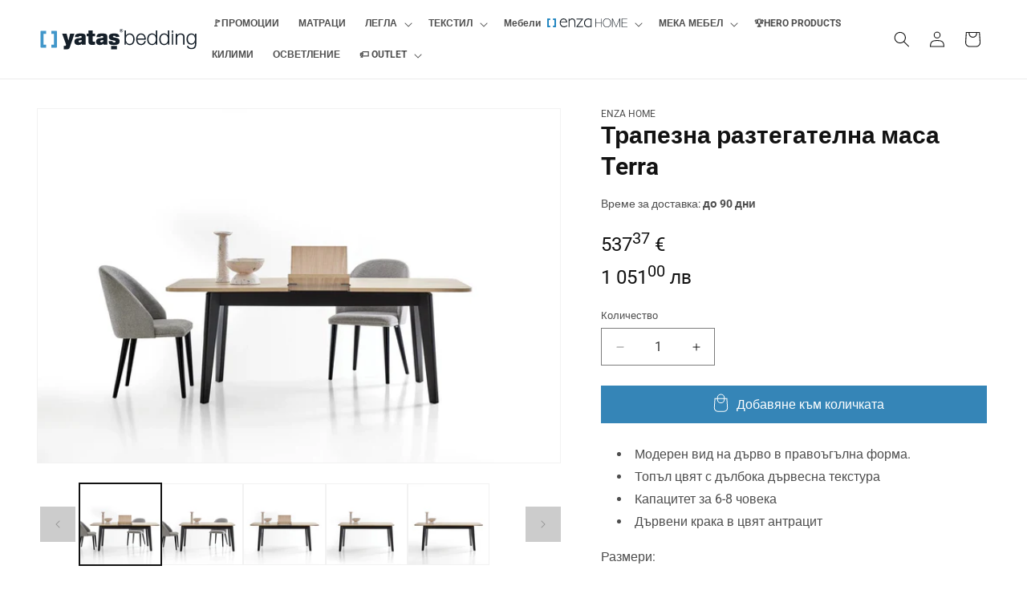

--- FILE ---
content_type: text/html; charset=utf-8
request_url: https://yatas.bg/products/%D1%82%D1%80%D0%B0%D0%BF%D0%B5%D0%B7%D0%BD%D0%B0-%D1%80%D0%B0%D0%B7%D1%82%D0%B5%D0%B3%D0%B0%D1%82%D0%B5%D0%BB%D0%BD%D0%B0-%D0%BC%D0%B0%D1%81%D0%B0-terra
body_size: 33228
content:
<!doctype html>
<html class="js" lang="bg-BG">
  <head>
    <meta charset="utf-8">
    <meta http-equiv="X-UA-Compatible" content="IE=edge">
    <meta name="viewport" content="width=device-width,initial-scale=1">
    <meta name="theme-color" content="">
    <meta name="robots" content="INDEX,FOLLOW" />
    <link rel="canonical" href="https://yatas.bg/products/%d1%82%d1%80%d0%b0%d0%bf%d0%b5%d0%b7%d0%bd%d0%b0-%d1%80%d0%b0%d0%b7%d1%82%d0%b5%d0%b3%d0%b0%d1%82%d0%b5%d0%bb%d0%bd%d0%b0-%d0%bc%d0%b0%d1%81%d0%b0-terra"><link rel="icon" type="image/png" href="//yatas.bg/cdn/shop/files/2131231.png?crop=center&height=32&v=1616674244&width=32"><link rel="preconnect" href="https://fonts.shopifycdn.com" crossorigin><title>
      Трапезна разтегателна маса Terra
 &ndash; Yatas България</title>

    
      <meta name="description" content="Модерен вид на дърво в правоъгълна форма. Топъл цвят с дълбока дървесна текстура Капацитет за 6-8 човека Дървени крака в цвят антрацит Размери: Ширина: 160-200 см Височина: 76.3 см Дълбочина: 90 см">
    

    

<meta property="og:site_name" content="Yatas България">
<meta property="og:url" content="https://yatas.bg/products/%d1%82%d1%80%d0%b0%d0%bf%d0%b5%d0%b7%d0%bd%d0%b0-%d1%80%d0%b0%d0%b7%d1%82%d0%b5%d0%b3%d0%b0%d1%82%d0%b5%d0%bb%d0%bd%d0%b0-%d0%bc%d0%b0%d1%81%d0%b0-terra">
<meta property="og:title" content="Трапезна разтегателна маса Terra">
<meta property="og:type" content="product">
<meta property="og:description" content="Модерен вид на дърво в правоъгълна форма. Топъл цвят с дълбока дървесна текстура Капацитет за 6-8 човека Дървени крака в цвят антрацит Размери: Ширина: 160-200 см Височина: 76.3 см Дълбочина: 90 см"><meta property="og:image" content="http://yatas.bg/cdn/shop/files/fbdfe109-0904-46c5-8db7-6152a478fe68_size1684x950.webp?v=1755162850">
  <meta property="og:image:secure_url" content="https://yatas.bg/cdn/shop/files/fbdfe109-0904-46c5-8db7-6152a478fe68_size1684x950.webp?v=1755162850">
  <meta property="og:image:width" content="1402">
  <meta property="og:image:height" content="950"><meta property="og:price:amount" content="537,37">
  <meta property="og:price:currency" content="EUR"><meta name="twitter:card" content="summary_large_image">
<meta name="twitter:title" content="Трапезна разтегателна маса Terra">
<meta name="twitter:description" content="Модерен вид на дърво в правоъгълна форма. Топъл цвят с дълбока дървесна текстура Капацитет за 6-8 човека Дървени крака в цвят антрацит Размери: Ширина: 160-200 см Височина: 76.3 см Дълбочина: 90 см">


    <script src="//yatas.bg/cdn/shop/t/6/assets/constants.js?v=132983761750457495441727182787" defer="defer"></script>
    <script src="//yatas.bg/cdn/shop/t/6/assets/pubsub.js?v=158357773527763999511727182788" defer="defer"></script>
    <script src="//yatas.bg/cdn/shop/t/6/assets/global.js?v=88558128918567037191727182787" defer="defer"></script>
    <script src="//yatas.bg/cdn/shop/t/6/assets/jquery.js?v=147293088974801289311727183184"></script>
    <script src="//yatas.bg/cdn/shop/t/6/assets/custom.js?v=52062644987159817071727264229" defer="defer"></script>
    <script src="//yatas.bg/cdn/shop/t/6/assets/details-disclosure.js?v=13653116266235556501727182787" defer="defer"></script>
    <script src="//yatas.bg/cdn/shop/t/6/assets/details-modal.js?v=25581673532751508451727182787" defer="defer"></script>
    <script src="//yatas.bg/cdn/shop/t/6/assets/search-form.js?v=133129549252120666541727182788" defer="defer"></script><script src="//yatas.bg/cdn/shop/t/6/assets/animations.js?v=88693664871331136111727182786" defer="defer"></script><script>window.performance && window.performance.mark && window.performance.mark('shopify.content_for_header.start');</script><meta name="facebook-domain-verification" content="zurqknorgd6e5b2a7l9evc3s4pub4v">
<meta id="shopify-digital-wallet" name="shopify-digital-wallet" content="/55144022171/digital_wallets/dialog">
<link rel="alternate" type="application/json+oembed" href="https://yatas.bg/products/%d1%82%d1%80%d0%b0%d0%bf%d0%b5%d0%b7%d0%bd%d0%b0-%d1%80%d0%b0%d0%b7%d1%82%d0%b5%d0%b3%d0%b0%d1%82%d0%b5%d0%bb%d0%bd%d0%b0-%d0%bc%d0%b0%d1%81%d0%b0-terra.oembed">
<script async="async" src="/checkouts/internal/preloads.js?locale=bg-BG"></script>
<script id="shopify-features" type="application/json">{"accessToken":"333921b4cc1d3e35c69a120b437afb56","betas":["rich-media-storefront-analytics"],"domain":"yatas.bg","predictiveSearch":true,"shopId":55144022171,"locale":"bg"}</script>
<script>var Shopify = Shopify || {};
Shopify.shop = "yatasbg.myshopify.com";
Shopify.locale = "bg-BG";
Shopify.currency = {"active":"EUR","rate":"1.0"};
Shopify.country = "BG";
Shopify.theme = {"name":"Yatas.bg - Shop Refresh - v1.0","id":173251002716,"schema_name":"Dawn","schema_version":"15.1.0","theme_store_id":887,"role":"main"};
Shopify.theme.handle = "null";
Shopify.theme.style = {"id":null,"handle":null};
Shopify.cdnHost = "yatas.bg/cdn";
Shopify.routes = Shopify.routes || {};
Shopify.routes.root = "/";</script>
<script type="module">!function(o){(o.Shopify=o.Shopify||{}).modules=!0}(window);</script>
<script>!function(o){function n(){var o=[];function n(){o.push(Array.prototype.slice.apply(arguments))}return n.q=o,n}var t=o.Shopify=o.Shopify||{};t.loadFeatures=n(),t.autoloadFeatures=n()}(window);</script>
<script id="shop-js-analytics" type="application/json">{"pageType":"product"}</script>
<script defer="defer" async type="module" src="//yatas.bg/cdn/shopifycloud/shop-js/modules/v2/client.init-shop-cart-sync_DY7dcACW.bg-BG.esm.js"></script>
<script defer="defer" async type="module" src="//yatas.bg/cdn/shopifycloud/shop-js/modules/v2/chunk.common_BLY4G6Mg.esm.js"></script>
<script type="module">
  await import("//yatas.bg/cdn/shopifycloud/shop-js/modules/v2/client.init-shop-cart-sync_DY7dcACW.bg-BG.esm.js");
await import("//yatas.bg/cdn/shopifycloud/shop-js/modules/v2/chunk.common_BLY4G6Mg.esm.js");

  window.Shopify.SignInWithShop?.initShopCartSync?.({"fedCMEnabled":true,"windoidEnabled":true});

</script>
<script>(function() {
  var isLoaded = false;
  function asyncLoad() {
    if (isLoaded) return;
    isLoaded = true;
    var urls = ["https:\/\/api.omegatheme.com\/facebook-chat\/facebook-chat.js?v=1625205554\u0026shop=yatasbg.myshopify.com","https:\/\/assets1.adroll.com\/shopify\/latest\/j\/shopify_rolling_bootstrap_v2.js?adroll_adv_id=NQHNLAHZTRHLTI7GKBNQ2L\u0026adroll_pix_id=HCWXLAOLDZBX3J5NDNQFHV\u0026shop=yatasbg.myshopify.com"];
    for (var i = 0; i < urls.length; i++) {
      var s = document.createElement('script');
      s.type = 'text/javascript';
      s.async = true;
      s.src = urls[i];
      var x = document.getElementsByTagName('script')[0];
      x.parentNode.insertBefore(s, x);
    }
  };
  if(window.attachEvent) {
    window.attachEvent('onload', asyncLoad);
  } else {
    window.addEventListener('load', asyncLoad, false);
  }
})();</script>
<script id="__st">var __st={"a":55144022171,"offset":7200,"reqid":"f3054808-ea1a-4efc-b994-27cf1636e94d-1768988231","pageurl":"yatas.bg\/products\/%D1%82%D1%80%D0%B0%D0%BF%D0%B5%D0%B7%D0%BD%D0%B0-%D1%80%D0%B0%D0%B7%D1%82%D0%B5%D0%B3%D0%B0%D1%82%D0%B5%D0%BB%D0%BD%D0%B0-%D0%BC%D0%B0%D1%81%D0%B0-terra","u":"9a357580773b","p":"product","rtyp":"product","rid":8670899306844};</script>
<script>window.ShopifyPaypalV4VisibilityTracking = true;</script>
<script id="captcha-bootstrap">!function(){'use strict';const t='contact',e='account',n='new_comment',o=[[t,t],['blogs',n],['comments',n],[t,'customer']],c=[[e,'customer_login'],[e,'guest_login'],[e,'recover_customer_password'],[e,'create_customer']],r=t=>t.map((([t,e])=>`form[action*='/${t}']:not([data-nocaptcha='true']) input[name='form_type'][value='${e}']`)).join(','),a=t=>()=>t?[...document.querySelectorAll(t)].map((t=>t.form)):[];function s(){const t=[...o],e=r(t);return a(e)}const i='password',u='form_key',d=['recaptcha-v3-token','g-recaptcha-response','h-captcha-response',i],f=()=>{try{return window.sessionStorage}catch{return}},m='__shopify_v',_=t=>t.elements[u];function p(t,e,n=!1){try{const o=window.sessionStorage,c=JSON.parse(o.getItem(e)),{data:r}=function(t){const{data:e,action:n}=t;return t[m]||n?{data:e,action:n}:{data:t,action:n}}(c);for(const[e,n]of Object.entries(r))t.elements[e]&&(t.elements[e].value=n);n&&o.removeItem(e)}catch(o){console.error('form repopulation failed',{error:o})}}const l='form_type',E='cptcha';function T(t){t.dataset[E]=!0}const w=window,h=w.document,L='Shopify',v='ce_forms',y='captcha';let A=!1;((t,e)=>{const n=(g='f06e6c50-85a8-45c8-87d0-21a2b65856fe',I='https://cdn.shopify.com/shopifycloud/storefront-forms-hcaptcha/ce_storefront_forms_captcha_hcaptcha.v1.5.2.iife.js',D={infoText:'Защитено с hCaptcha',privacyText:'Поверителност',termsText:'Условия'},(t,e,n)=>{const o=w[L][v],c=o.bindForm;if(c)return c(t,g,e,D).then(n);var r;o.q.push([[t,g,e,D],n]),r=I,A||(h.body.append(Object.assign(h.createElement('script'),{id:'captcha-provider',async:!0,src:r})),A=!0)});var g,I,D;w[L]=w[L]||{},w[L][v]=w[L][v]||{},w[L][v].q=[],w[L][y]=w[L][y]||{},w[L][y].protect=function(t,e){n(t,void 0,e),T(t)},Object.freeze(w[L][y]),function(t,e,n,w,h,L){const[v,y,A,g]=function(t,e,n){const i=e?o:[],u=t?c:[],d=[...i,...u],f=r(d),m=r(i),_=r(d.filter((([t,e])=>n.includes(e))));return[a(f),a(m),a(_),s()]}(w,h,L),I=t=>{const e=t.target;return e instanceof HTMLFormElement?e:e&&e.form},D=t=>v().includes(t);t.addEventListener('submit',(t=>{const e=I(t);if(!e)return;const n=D(e)&&!e.dataset.hcaptchaBound&&!e.dataset.recaptchaBound,o=_(e),c=g().includes(e)&&(!o||!o.value);(n||c)&&t.preventDefault(),c&&!n&&(function(t){try{if(!f())return;!function(t){const e=f();if(!e)return;const n=_(t);if(!n)return;const o=n.value;o&&e.removeItem(o)}(t);const e=Array.from(Array(32),(()=>Math.random().toString(36)[2])).join('');!function(t,e){_(t)||t.append(Object.assign(document.createElement('input'),{type:'hidden',name:u})),t.elements[u].value=e}(t,e),function(t,e){const n=f();if(!n)return;const o=[...t.querySelectorAll(`input[type='${i}']`)].map((({name:t})=>t)),c=[...d,...o],r={};for(const[a,s]of new FormData(t).entries())c.includes(a)||(r[a]=s);n.setItem(e,JSON.stringify({[m]:1,action:t.action,data:r}))}(t,e)}catch(e){console.error('failed to persist form',e)}}(e),e.submit())}));const S=(t,e)=>{t&&!t.dataset[E]&&(n(t,e.some((e=>e===t))),T(t))};for(const o of['focusin','change'])t.addEventListener(o,(t=>{const e=I(t);D(e)&&S(e,y())}));const B=e.get('form_key'),M=e.get(l),P=B&&M;t.addEventListener('DOMContentLoaded',(()=>{const t=y();if(P)for(const e of t)e.elements[l].value===M&&p(e,B);[...new Set([...A(),...v().filter((t=>'true'===t.dataset.shopifyCaptcha))])].forEach((e=>S(e,t)))}))}(h,new URLSearchParams(w.location.search),n,t,e,['guest_login'])})(!0,!0)}();</script>
<script integrity="sha256-4kQ18oKyAcykRKYeNunJcIwy7WH5gtpwJnB7kiuLZ1E=" data-source-attribution="shopify.loadfeatures" defer="defer" src="//yatas.bg/cdn/shopifycloud/storefront/assets/storefront/load_feature-a0a9edcb.js" crossorigin="anonymous"></script>
<script data-source-attribution="shopify.dynamic_checkout.dynamic.init">var Shopify=Shopify||{};Shopify.PaymentButton=Shopify.PaymentButton||{isStorefrontPortableWallets:!0,init:function(){window.Shopify.PaymentButton.init=function(){};var t=document.createElement("script");t.src="https://yatas.bg/cdn/shopifycloud/portable-wallets/latest/portable-wallets.bg.js",t.type="module",document.head.appendChild(t)}};
</script>
<script data-source-attribution="shopify.dynamic_checkout.buyer_consent">
  function portableWalletsHideBuyerConsent(e){var t=document.getElementById("shopify-buyer-consent"),n=document.getElementById("shopify-subscription-policy-button");t&&n&&(t.classList.add("hidden"),t.setAttribute("aria-hidden","true"),n.removeEventListener("click",e))}function portableWalletsShowBuyerConsent(e){var t=document.getElementById("shopify-buyer-consent"),n=document.getElementById("shopify-subscription-policy-button");t&&n&&(t.classList.remove("hidden"),t.removeAttribute("aria-hidden"),n.addEventListener("click",e))}window.Shopify?.PaymentButton&&(window.Shopify.PaymentButton.hideBuyerConsent=portableWalletsHideBuyerConsent,window.Shopify.PaymentButton.showBuyerConsent=portableWalletsShowBuyerConsent);
</script>
<script data-source-attribution="shopify.dynamic_checkout.cart.bootstrap">document.addEventListener("DOMContentLoaded",(function(){function t(){return document.querySelector("shopify-accelerated-checkout-cart, shopify-accelerated-checkout")}if(t())Shopify.PaymentButton.init();else{new MutationObserver((function(e,n){t()&&(Shopify.PaymentButton.init(),n.disconnect())})).observe(document.body,{childList:!0,subtree:!0})}}));
</script>
<script id="sections-script" data-sections="header" defer="defer" src="//yatas.bg/cdn/shop/t/6/compiled_assets/scripts.js?v=6961"></script>
<script>window.performance && window.performance.mark && window.performance.mark('shopify.content_for_header.end');</script>


    <style data-shopify>
      @font-face {
  font-family: Roboto;
  font-weight: 400;
  font-style: normal;
  font-display: swap;
  src: url("//yatas.bg/cdn/fonts/roboto/roboto_n4.2019d890f07b1852f56ce63ba45b2db45d852cba.woff2") format("woff2"),
       url("//yatas.bg/cdn/fonts/roboto/roboto_n4.238690e0007583582327135619c5f7971652fa9d.woff") format("woff");
}

      @font-face {
  font-family: Roboto;
  font-weight: 700;
  font-style: normal;
  font-display: swap;
  src: url("//yatas.bg/cdn/fonts/roboto/roboto_n7.f38007a10afbbde8976c4056bfe890710d51dec2.woff2") format("woff2"),
       url("//yatas.bg/cdn/fonts/roboto/roboto_n7.94bfdd3e80c7be00e128703d245c207769d763f9.woff") format("woff");
}

      @font-face {
  font-family: Roboto;
  font-weight: 400;
  font-style: italic;
  font-display: swap;
  src: url("//yatas.bg/cdn/fonts/roboto/roboto_i4.57ce898ccda22ee84f49e6b57ae302250655e2d4.woff2") format("woff2"),
       url("//yatas.bg/cdn/fonts/roboto/roboto_i4.b21f3bd061cbcb83b824ae8c7671a82587b264bf.woff") format("woff");
}

      @font-face {
  font-family: Roboto;
  font-weight: 700;
  font-style: italic;
  font-display: swap;
  src: url("//yatas.bg/cdn/fonts/roboto/roboto_i7.7ccaf9410746f2c53340607c42c43f90a9005937.woff2") format("woff2"),
       url("//yatas.bg/cdn/fonts/roboto/roboto_i7.49ec21cdd7148292bffea74c62c0df6e93551516.woff") format("woff");
}

      @font-face {
  font-family: Roboto;
  font-weight: 700;
  font-style: normal;
  font-display: swap;
  src: url("//yatas.bg/cdn/fonts/roboto/roboto_n7.f38007a10afbbde8976c4056bfe890710d51dec2.woff2") format("woff2"),
       url("//yatas.bg/cdn/fonts/roboto/roboto_n7.94bfdd3e80c7be00e128703d245c207769d763f9.woff") format("woff");
}


      
        :root,
        .color-scheme-1 {
          --color-background: 255,255,255;
        
          --gradient-background: #ffffff;
        

        

        --color-foreground: 18,18,18;
        --color-background-contrast: 191,191,191;
        --color-shadow: 18,18,18;
        --color-button: 53,133,183;
        --color-button-text: 255,255,255;
        --color-secondary-button: 255,255,255;
        --color-secondary-button-text: 18,18,18;
        --color-link: 18,18,18;
        --color-badge-foreground: 18,18,18;
        --color-badge-background: 255,255,255;
        --color-badge-border: 18,18,18;
        --payment-terms-background-color: rgb(255 255 255);
      }
      
        
        .color-scheme-2 {
          --color-background: 243,243,243;
        
          --gradient-background: #f3f3f3;
        

        

        --color-foreground: 18,18,18;
        --color-background-contrast: 179,179,179;
        --color-shadow: 18,18,18;
        --color-button: 18,18,18;
        --color-button-text: 243,243,243;
        --color-secondary-button: 243,243,243;
        --color-secondary-button-text: 18,18,18;
        --color-link: 18,18,18;
        --color-badge-foreground: 18,18,18;
        --color-badge-background: 243,243,243;
        --color-badge-border: 18,18,18;
        --payment-terms-background-color: rgb(243 243 243);
      }
      
        
        .color-scheme-3 {
          --color-background: 36,40,51;
        
          --gradient-background: #242833;
        

        

        --color-foreground: 255,255,255;
        --color-background-contrast: 47,52,66;
        --color-shadow: 18,18,18;
        --color-button: 255,255,255;
        --color-button-text: 0,0,0;
        --color-secondary-button: 36,40,51;
        --color-secondary-button-text: 255,255,255;
        --color-link: 255,255,255;
        --color-badge-foreground: 255,255,255;
        --color-badge-background: 36,40,51;
        --color-badge-border: 255,255,255;
        --payment-terms-background-color: rgb(36 40 51);
      }
      
        
        .color-scheme-4 {
          --color-background: 223,74,74;
        
          --gradient-background: #df4a4a;
        

        

        --color-foreground: 255,255,255;
        --color-background-contrast: 144,25,25;
        --color-shadow: 18,18,18;
        --color-button: 255,255,255;
        --color-button-text: 182,61,61;
        --color-secondary-button: 223,74,74;
        --color-secondary-button-text: 255,255,255;
        --color-link: 255,255,255;
        --color-badge-foreground: 255,255,255;
        --color-badge-background: 223,74,74;
        --color-badge-border: 255,255,255;
        --payment-terms-background-color: rgb(223 74 74);
      }
      
        
        .color-scheme-5 {
          --color-background: 51,79,180;
        
          --gradient-background: #334fb4;
        

        

        --color-foreground: 255,255,255;
        --color-background-contrast: 23,35,81;
        --color-shadow: 18,18,18;
        --color-button: 255,255,255;
        --color-button-text: 51,79,180;
        --color-secondary-button: 51,79,180;
        --color-secondary-button-text: 255,255,255;
        --color-link: 255,255,255;
        --color-badge-foreground: 255,255,255;
        --color-badge-background: 51,79,180;
        --color-badge-border: 255,255,255;
        --payment-terms-background-color: rgb(51 79 180);
      }
      

      body, .color-scheme-1, .color-scheme-2, .color-scheme-3, .color-scheme-4, .color-scheme-5 {
        color: rgba(var(--color-foreground), 0.75);
        background-color: rgb(var(--color-background));
      }

      :root {
        --font-body-family: Roboto, sans-serif;
        --font-body-style: normal;
        --font-body-weight: 400;
        --font-body-weight-bold: 700;

        --font-heading-family: Roboto, sans-serif;
        --font-heading-style: normal;
        --font-heading-weight: 700;

        --font-body-scale: 1.0;
        --font-heading-scale: 1.0;

        --media-padding: px;
        --media-border-opacity: 0.05;
        --media-border-width: 1px;
        --media-radius: 0px;
        --media-shadow-opacity: 0.0;
        --media-shadow-horizontal-offset: 0px;
        --media-shadow-vertical-offset: 4px;
        --media-shadow-blur-radius: 5px;
        --media-shadow-visible: 0;

        --page-width: 160rem;
        --page-width-margin: 0rem;

        --product-card-image-padding: 0.0rem;
        --product-card-corner-radius: 0.0rem;
        --product-card-text-alignment: left;
        --product-card-border-width: 0.0rem;
        --product-card-border-opacity: 0.1;
        --product-card-shadow-opacity: 0.0;
        --product-card-shadow-visible: 0;
        --product-card-shadow-horizontal-offset: 0.0rem;
        --product-card-shadow-vertical-offset: 0.4rem;
        --product-card-shadow-blur-radius: 0.5rem;

        --collection-card-image-padding: 0.0rem;
        --collection-card-corner-radius: 0.0rem;
        --collection-card-text-alignment: left;
        --collection-card-border-width: 0.0rem;
        --collection-card-border-opacity: 0.1;
        --collection-card-shadow-opacity: 0.0;
        --collection-card-shadow-visible: 0;
        --collection-card-shadow-horizontal-offset: 0.0rem;
        --collection-card-shadow-vertical-offset: 0.4rem;
        --collection-card-shadow-blur-radius: 0.5rem;

        --blog-card-image-padding: 0.0rem;
        --blog-card-corner-radius: 0.0rem;
        --blog-card-text-alignment: left;
        --blog-card-border-width: 0.0rem;
        --blog-card-border-opacity: 0.1;
        --blog-card-shadow-opacity: 0.0;
        --blog-card-shadow-visible: 0;
        --blog-card-shadow-horizontal-offset: 0.0rem;
        --blog-card-shadow-vertical-offset: 0.4rem;
        --blog-card-shadow-blur-radius: 0.5rem;

        --badge-corner-radius: 0.4rem;

        --popup-border-width: 1px;
        --popup-border-opacity: 0.1;
        --popup-corner-radius: 0px;
        --popup-shadow-opacity: 0.05;
        --popup-shadow-horizontal-offset: 0px;
        --popup-shadow-vertical-offset: 4px;
        --popup-shadow-blur-radius: 5px;

        --drawer-border-width: 1px;
        --drawer-border-opacity: 0.1;
        --drawer-shadow-opacity: 0.0;
        --drawer-shadow-horizontal-offset: 0px;
        --drawer-shadow-vertical-offset: 4px;
        --drawer-shadow-blur-radius: 5px;

        --spacing-sections-desktop: 0px;
        --spacing-sections-mobile: 0px;

        --grid-desktop-vertical-spacing: 8px;
        --grid-desktop-horizontal-spacing: 8px;
        --grid-mobile-vertical-spacing: 4px;
        --grid-mobile-horizontal-spacing: 4px;

        --text-boxes-border-opacity: 0.1;
        --text-boxes-border-width: 0px;
        --text-boxes-radius: 0px;
        --text-boxes-shadow-opacity: 0.0;
        --text-boxes-shadow-visible: 0;
        --text-boxes-shadow-horizontal-offset: 0px;
        --text-boxes-shadow-vertical-offset: 4px;
        --text-boxes-shadow-blur-radius: 5px;

        --buttons-radius: 0px;
        --buttons-radius-outset: 0px;
        --buttons-border-width: 1px;
        --buttons-border-opacity: 1.0;
        --buttons-shadow-opacity: 0.0;
        --buttons-shadow-visible: 0;
        --buttons-shadow-horizontal-offset: 0px;
        --buttons-shadow-vertical-offset: 4px;
        --buttons-shadow-blur-radius: 5px;
        --buttons-border-offset: 0px;

        --inputs-radius: 0px;
        --inputs-border-width: 1px;
        --inputs-border-opacity: 0.55;
        --inputs-shadow-opacity: 0.0;
        --inputs-shadow-horizontal-offset: 0px;
        --inputs-margin-offset: 0px;
        --inputs-shadow-vertical-offset: 4px;
        --inputs-shadow-blur-radius: 5px;
        --inputs-radius-outset: 0px;

        --variant-pills-radius: 4px;
        --variant-pills-border-width: 1px;
        --variant-pills-border-opacity: 0.55;
        --variant-pills-shadow-opacity: 0.0;
        --variant-pills-shadow-horizontal-offset: 0px;
        --variant-pills-shadow-vertical-offset: 4px;
        --variant-pills-shadow-blur-radius: 5px;
      }

      *,
      *::before,
      *::after {
        box-sizing: inherit;
      }

      html {
        box-sizing: border-box;
        font-size: calc(var(--font-body-scale) * 62.5%);
        height: 100%;
      }

      body {
        display: grid;
        grid-template-rows: auto auto 1fr auto;
        grid-template-columns: 100%;
        min-height: 100%;
        margin: 0;
        font-size: 1.5rem;
        letter-spacing: 0.06rem;
        line-height: calc(1 + 0.8 / var(--font-body-scale));
        font-family: var(--font-body-family);
        font-style: var(--font-body-style);
        font-weight: var(--font-body-weight);
      }

      @media screen and (min-width: 750px) {
        body {
          font-size: 1.6rem;
        }
      }
    </style>

    <link href="//yatas.bg/cdn/shop/t/6/assets/base.css?v=94266557971103095941727182787" rel="stylesheet" type="text/css" media="all" />
    
    <link rel="stylesheet" href="//yatas.bg/cdn/shop/t/6/assets/component-cart-items.css?v=123238115697927560811727182787" media="print" onload="this.media='all'">
    <link rel="stylesheet" href="https://beta.tbibank.support/fusion-pay-tbi/shopify/files/css-tbi-yatasbg.css"><link href="//yatas.bg/cdn/shop/t/6/assets/component-cart-drawer.css?v=112801333748515159671727182787" rel="stylesheet" type="text/css" media="all" />
      <link href="//yatas.bg/cdn/shop/t/6/assets/component-cart.css?v=165982380921400067651727182787" rel="stylesheet" type="text/css" media="all" />
      <link href="//yatas.bg/cdn/shop/t/6/assets/component-totals.css?v=15906652033866631521727182787" rel="stylesheet" type="text/css" media="all" />
      <link href="//yatas.bg/cdn/shop/t/6/assets/component-price.css?v=70172745017360139101727182787" rel="stylesheet" type="text/css" media="all" />
      <link href="//yatas.bg/cdn/shop/t/6/assets/component-discounts.css?v=152760482443307489271727182787" rel="stylesheet" type="text/css" media="all" />

      <link rel="preload" as="font" href="//yatas.bg/cdn/fonts/roboto/roboto_n4.2019d890f07b1852f56ce63ba45b2db45d852cba.woff2" type="font/woff2" crossorigin>
      

      <link rel="preload" as="font" href="//yatas.bg/cdn/fonts/roboto/roboto_n7.f38007a10afbbde8976c4056bfe890710d51dec2.woff2" type="font/woff2" crossorigin>
      
<link href="//yatas.bg/cdn/shop/t/6/assets/component-localization-form.css?v=86199867289619414191727182787" rel="stylesheet" type="text/css" media="all" />
      <script src="//yatas.bg/cdn/shop/t/6/assets/localization-form.js?v=144176611646395275351727182788" defer="defer"></script><link
        rel="stylesheet"
        href="//yatas.bg/cdn/shop/t/6/assets/component-predictive-search.css?v=118923337488134913561727182787"
        media="print"
        onload="this.media='all'"
      ><link href="//yatas.bg/cdn/shop/t/6/assets/custom.css?v=111613510560426747651758128482" rel="stylesheet" type="text/css" media="all" />
    <script>
      if (Shopify.designMode) {
        document.documentElement.classList.add('shopify-design-mode');
      }
    </script>
  <!-- BEGIN app block: shopify://apps/tinycookie/blocks/cookie-embed/b65baef5-7248-4353-8fd9-b676240311dc --><script id="tiny-cookie-data" type="application/json">{"translations":{"language":"default","boxTitle":"Ценим Вашата поверителност.","boxDescription":"Използваме „бисквитки“ за да персонализираме и да подобрим Вашето изживяване в сайта. Блокирането им би могло да окаже влияние върху начина, по който работят някои функции на сайта, като например персонални предложения. Научете повече в \"Управление на предпочитанията\".","acceptButtonText":"Разреши всички","acceptRequiredButtonText":"Разреши само необходимите","preferencesButtonText":"Управление на предпочитанията","privacyPolicy":"Privacy policy","termsConditions":"Правила и условия","preferencesTitle":"Предпочитания за съгласие за бисквитки","preferencesDisclaimerTitle":"Използване на бисквитки","preferencesDisclaimerDescription":"Нашият уебсайт използва бисквитки, за да подобри вашето посещение. Тези бисквитки не ви идентифицират директно, но персонализират вашето посещение. Можете да управлявате вашите предпочитания, въпреки че блокирането на някои бисквитки може да повлияе на услугите на сайта.","necessaryCookiesTitle":"Задължителни бисквитки","necessaryCookiesDescription":"Тези бисквитки са с важно значение за функционирането на сайта и не могат да бъдат блокирани. Блокирането им може да повлияе на работата на нашия сайт.","functionalityCookiesTitle":"Бисквитки за функционалност","functionalityCookiesDescription":"Тези бисквитки добавят допълнителни функции и персонализиране към нашия сайт. Те се задават от нас или доставчици на трети страни. Не разрешаването им може да повлияе на функционалността на определени услуги.","analyticsCookiesTitle":"Статистически бисквитки","analyticsCookiesDescription":"Тези бисквитки проследяват трафика и източниците на посетителите, като събират данни за популярни продукти и действия.","marketingCookiesTitle":"Маркетингови бисквитки","marketingCookiesDescription":"Използват се за да създадат вашия профил на интереси и за показване на подходящи реклами по-късен етап. Деактивирането им означава липса на насочени реклами въз основа на вашите интереси.","preferencesAcceptButtonText":"Разреши всички","preferencesAcceptRequiredButtonText":"Разреши само необходимите","savePreferencesText":"Запази предпочитанията","privacyPolicyUrl":"https://yatas.bg/policies/privacy-policy","termsAndConditionsUrl":"https://yatas.bg/policies/terms-of-service","badgeTitle":"Cookie settings"},"preferencesSettings":{"backgroundColor":"#ffffff","titleColor":"#000000","titleSize":16,"titleWeight":500,"titlePaddingTop":15,"titlePaddingRight":15,"titlePaddingBottom":15,"titlePaddingLeft":15,"preferencesContentPaddingTop":15,"preferencesContentPaddingRight":15,"preferencesContentPaddingBottom":25,"preferencesContentPaddingLeft":15,"infoTitleColor":"#000000","infoTitleSize":14,"infoTitleWeight":500,"infoDescriptionColor":"#000000","infoDescriptionSize":12,"infoDescriptionWeight":300,"infoPaddingTop":0,"infoPaddingRight":0,"infoPaddingBottom":15,"infoPaddingLeft":0,"categoryTitleColor":"#000000","categoryTitleSize":14,"categoryTitleWeight":500,"categoryTitlePaddingTop":10,"categoryTitlePaddingRight":15,"categoryTitlePaddingBottom":10,"categoryTitlePaddingLeft":15,"categoryContentColor":"#000000","categoryContentSize":12,"categoryContentWeight":300,"categoryContentPaddingTop":10,"categoryContentPaddingRight":15,"categoryContentPaddingBottom":10,"categoryContentPaddingLeft":15,"categoryBoxBorderColor":"#eeeeee","categoryBoxRadius":5,"buttonSize":14,"buttonWeight":500,"buttonPaddingTop":12,"buttonPaddingRight":16,"buttonPaddingBottom":12,"buttonPaddingLeft":16,"buttonBorderRadius":5,"buttonSpacing":10,"acceptButtonBackground":"#2487C1","acceptButtonColor":"#ffffff","rejectButtonBackground":"#eaeff2","rejectButtonColor":"#000000","saveButtonBackground":"#EFEFEF","saveButtonColor":"#000000"},"boxSettings":{"fontFamily":"inter","backgroundColor":"#ffffff","showBackdrop":0,"backdropOpacity":30,"titleColor":"#000000","titleSize":14,"titleWeight":500,"descriptionColor":"#000000","descriptionSize":12,"descriptionWeight":300,"contentPaddingTop":0,"contentPaddingRight":0,"contentPaddingBottom":20,"contentPaddingLeft":0,"buttonSize":14,"buttonWeight":500,"buttonPaddingTop":0,"buttonPaddingRight":0,"buttonPaddingBottom":0,"buttonPaddingLeft":0,"buttonBorderRadius":5,"buttonSpacing":10,"acceptButtonBackground":"#2487C1","acceptButtonColor":"#ffffff","rejectButtonBackground":"#748C9A","rejectButtonColor":"#000000","preferencesButtonBackground":"#EFEFEF","preferencesButtonColor":"#000000","closeButtonColor":"#2d4156","legalBackground":"#EFEFEF","legalColor":"#000000","legalSize":14,"legalWeight":400,"legalPaddingTop":10,"legalPaddingRight":15,"legalPaddingBottom":10,"legalPaddingLeft":15},"cookieCategories":{"functionality":"_gid,__cfduid","analytics":"_s,_shopify_d,_shopify_fs,_shopify_s,_shopify_sa_t,_shopify_sa_p,_shopify_y,_y,_shopify_evids,_ga,_gat,__atuvc,__atuvs,__utma,customer_auth_provider,customer_auth_session_created_at,_orig_referrer,_landing_page","marketing":"_gads,IDE,GPS,PREF,BizoID,_fbp,_fbc,__adroll,__adroll_v4,__adroll_fpc,__ar_v4,kla_id","required":"_ab,_secure_session_id,cart,cart_sig,cart_ts,cart_ver,cart_currency,checkout_token,Secure_customer_sig,storefront_digest,_shopify_m,_shopify_tm,_shopify_tw,_tracking_consent,tracked_start_checkout,identity_state,identity_customer_account_number,_customer_account_shop_sessions,_secure_account_session_id,_shopify_country,_storefront_u,_cmp_a,c,checkout,customer_account_locale,dynamic_checkout_shown_on_cart,hide_shopify_pay_for_checkout,shopify_pay,shopify_pay_redirect,shop_pay_accelerated,keep_alive,source_name,master_device_id,previous_step,discount_code,remember_me,checkout_session_lookup,checkout_prefill,checkout_queue_token,checkout_queue_checkout_token,checkout_worker_session,checkout_session_token,cookietest,order,identity-state,card_update_verification_id,customer_account_new_login,customer_account_preview,customer_payment_method,customer_shop_pay_agreement,pay_update_intent_id,localization,profile_preview_token,login_with_shop_finalize,preview_theme,shopify-editor-unconfirmed-settings,wpm-test-cookie"},"generalSettings":{"showAnalytics":1,"showMarketing":1,"showFunctionality":1,"boxDesign":"box","boxPosition":"bottom-right","showReject":0,"showPreferences":1,"categoriesChecked":1,"showPrivacyPolicy":0,"showTermsAndConditions":1,"privacyPolicyUrl":"https://yatas.bg/policies/privacy-policy","termsAndConditionsUrl":"https://yatas.bg/policies/terms-of-service","showCloseButton":0,"closeButtonBehaviour":"close_banner","consentModeActive":0,"pixelModeActive":0,"removeCookies":0},"translatedLanguages":[],"registerConsent":false,"loadedGlobally":true,"geoLocation":{"europe":1,"usa":1,"brazil":1,"canada":1,"albertaBritishColumbia":1,"japan":1,"thailand":1,"switzerland":1},"badgeSettings":{"active":0,"position":"bottom_left","backgroundColor":"#FFFFFF","iconColor":"#FF974F","titleColor":"#000000","svgImage":"<svg width=\"35\" height=\"35\" viewBox=\"0 0 35 35\" fill=\"none\" xmlns=\"http://www.w3.org/2000/svg\"> <path d=\"M34.3019 16.1522C32.0507 15.3437 30.666 13.0527 30.84 11.2436C30.84 10.9461 30.6617 10.6697 30.4364 10.4745C30.2111 10.2802 29.8617 10.1962 29.5692 10.2432C26.1386 10.7465 22.9972 8.23671 22.6859 4.7087C22.6579 4.39028 22.4837 4.10385 22.2133 3.93261C21.944 3.7624 21.6085 3.72535 21.3111 3.8365C18.5303 4.85485 15.9028 3.01353 14.8544 0.614257C14.6581 0.165616 14.1715 -0.0817072 13.6918 0.0244546C5.79815 1.78586 0 9.4101 0 17.5001C0 27.112 7.88796 35 17.4999 35C27.1119 35 34.9999 27.112 34.9999 17.5001C34.9714 16.8893 34.9671 16.3905 34.3019 16.1522ZM7.1948 18.6026C6.62851 18.6026 6.16941 18.1435 6.16941 17.5772C6.16941 17.0108 6.62851 16.5518 7.1948 16.5518C7.76109 16.5518 8.22019 17.0108 8.22019 17.5772C8.22019 18.1435 7.76102 18.6026 7.1948 18.6026ZM11.3476 26.7285C9.65135 26.7285 8.27146 25.3486 8.27146 23.6524C8.27146 21.9561 9.65135 20.5762 11.3476 20.5762C13.0439 20.5762 14.4238 21.9561 14.4238 23.6524C14.4238 25.3486 13.0439 26.7285 11.3476 26.7285ZM12.373 14.4239C11.2425 14.4239 10.3222 13.5036 10.3222 12.3731C10.3222 11.2426 11.2425 10.3223 12.373 10.3223C13.5035 10.3223 14.4238 11.2426 14.4238 12.3731C14.4238 13.5036 13.5035 14.4239 12.373 14.4239ZM20.5761 28.7793C19.4456 28.7793 18.5253 27.8591 18.5253 26.7285C18.5253 25.598 19.4456 24.6778 20.5761 24.6778C21.7066 24.6778 22.6269 25.598 22.6269 26.7285C22.6269 27.8591 21.7066 28.7793 20.5761 28.7793ZM21.6015 20.5762C19.9052 20.5762 18.5253 19.1963 18.5253 17.5001C18.5253 15.8038 19.9052 14.4239 21.6015 14.4239C23.2978 14.4239 24.6776 15.8038 24.6776 17.5001C24.6776 19.1963 23.2978 20.5762 21.6015 20.5762ZM27.7025 22.7042C27.1363 22.7042 26.6772 22.2451 26.6772 21.6788C26.6772 21.1124 27.1363 20.6534 27.7025 20.6534C28.2688 20.6534 28.7279 21.1124 28.7279 21.6788C28.7279 22.2451 28.2688 22.7042 27.7025 22.7042Z\" fill=\"#FF974F\"/> </svg>","openType":"preferences","cornerPadding":15}}</script>
<style>
    

    

    
</style>


<!-- END app block --><script src="https://cdn.shopify.com/extensions/0199f9c3-f0d7-7051-a9db-66294e3ed5c4/tinycookie-prod-125/assets/tiny-cookie.min.js" type="text/javascript" defer="defer"></script>
<link href="https://cdn.shopify.com/extensions/0199f9c3-f0d7-7051-a9db-66294e3ed5c4/tinycookie-prod-125/assets/tiny-cookie.min.css" rel="stylesheet" type="text/css" media="all">
<link href="https://monorail-edge.shopifysvc.com" rel="dns-prefetch">
<script>(function(){if ("sendBeacon" in navigator && "performance" in window) {try {var session_token_from_headers = performance.getEntriesByType('navigation')[0].serverTiming.find(x => x.name == '_s').description;} catch {var session_token_from_headers = undefined;}var session_cookie_matches = document.cookie.match(/_shopify_s=([^;]*)/);var session_token_from_cookie = session_cookie_matches && session_cookie_matches.length === 2 ? session_cookie_matches[1] : "";var session_token = session_token_from_headers || session_token_from_cookie || "";function handle_abandonment_event(e) {var entries = performance.getEntries().filter(function(entry) {return /monorail-edge.shopifysvc.com/.test(entry.name);});if (!window.abandonment_tracked && entries.length === 0) {window.abandonment_tracked = true;var currentMs = Date.now();var navigation_start = performance.timing.navigationStart;var payload = {shop_id: 55144022171,url: window.location.href,navigation_start,duration: currentMs - navigation_start,session_token,page_type: "product"};window.navigator.sendBeacon("https://monorail-edge.shopifysvc.com/v1/produce", JSON.stringify({schema_id: "online_store_buyer_site_abandonment/1.1",payload: payload,metadata: {event_created_at_ms: currentMs,event_sent_at_ms: currentMs}}));}}window.addEventListener('pagehide', handle_abandonment_event);}}());</script>
<script id="web-pixels-manager-setup">(function e(e,d,r,n,o){if(void 0===o&&(o={}),!Boolean(null===(a=null===(i=window.Shopify)||void 0===i?void 0:i.analytics)||void 0===a?void 0:a.replayQueue)){var i,a;window.Shopify=window.Shopify||{};var t=window.Shopify;t.analytics=t.analytics||{};var s=t.analytics;s.replayQueue=[],s.publish=function(e,d,r){return s.replayQueue.push([e,d,r]),!0};try{self.performance.mark("wpm:start")}catch(e){}var l=function(){var e={modern:/Edge?\/(1{2}[4-9]|1[2-9]\d|[2-9]\d{2}|\d{4,})\.\d+(\.\d+|)|Firefox\/(1{2}[4-9]|1[2-9]\d|[2-9]\d{2}|\d{4,})\.\d+(\.\d+|)|Chrom(ium|e)\/(9{2}|\d{3,})\.\d+(\.\d+|)|(Maci|X1{2}).+ Version\/(15\.\d+|(1[6-9]|[2-9]\d|\d{3,})\.\d+)([,.]\d+|)( \(\w+\)|)( Mobile\/\w+|) Safari\/|Chrome.+OPR\/(9{2}|\d{3,})\.\d+\.\d+|(CPU[ +]OS|iPhone[ +]OS|CPU[ +]iPhone|CPU IPhone OS|CPU iPad OS)[ +]+(15[._]\d+|(1[6-9]|[2-9]\d|\d{3,})[._]\d+)([._]\d+|)|Android:?[ /-](13[3-9]|1[4-9]\d|[2-9]\d{2}|\d{4,})(\.\d+|)(\.\d+|)|Android.+Firefox\/(13[5-9]|1[4-9]\d|[2-9]\d{2}|\d{4,})\.\d+(\.\d+|)|Android.+Chrom(ium|e)\/(13[3-9]|1[4-9]\d|[2-9]\d{2}|\d{4,})\.\d+(\.\d+|)|SamsungBrowser\/([2-9]\d|\d{3,})\.\d+/,legacy:/Edge?\/(1[6-9]|[2-9]\d|\d{3,})\.\d+(\.\d+|)|Firefox\/(5[4-9]|[6-9]\d|\d{3,})\.\d+(\.\d+|)|Chrom(ium|e)\/(5[1-9]|[6-9]\d|\d{3,})\.\d+(\.\d+|)([\d.]+$|.*Safari\/(?![\d.]+ Edge\/[\d.]+$))|(Maci|X1{2}).+ Version\/(10\.\d+|(1[1-9]|[2-9]\d|\d{3,})\.\d+)([,.]\d+|)( \(\w+\)|)( Mobile\/\w+|) Safari\/|Chrome.+OPR\/(3[89]|[4-9]\d|\d{3,})\.\d+\.\d+|(CPU[ +]OS|iPhone[ +]OS|CPU[ +]iPhone|CPU IPhone OS|CPU iPad OS)[ +]+(10[._]\d+|(1[1-9]|[2-9]\d|\d{3,})[._]\d+)([._]\d+|)|Android:?[ /-](13[3-9]|1[4-9]\d|[2-9]\d{2}|\d{4,})(\.\d+|)(\.\d+|)|Mobile Safari.+OPR\/([89]\d|\d{3,})\.\d+\.\d+|Android.+Firefox\/(13[5-9]|1[4-9]\d|[2-9]\d{2}|\d{4,})\.\d+(\.\d+|)|Android.+Chrom(ium|e)\/(13[3-9]|1[4-9]\d|[2-9]\d{2}|\d{4,})\.\d+(\.\d+|)|Android.+(UC? ?Browser|UCWEB|U3)[ /]?(15\.([5-9]|\d{2,})|(1[6-9]|[2-9]\d|\d{3,})\.\d+)\.\d+|SamsungBrowser\/(5\.\d+|([6-9]|\d{2,})\.\d+)|Android.+MQ{2}Browser\/(14(\.(9|\d{2,})|)|(1[5-9]|[2-9]\d|\d{3,})(\.\d+|))(\.\d+|)|K[Aa][Ii]OS\/(3\.\d+|([4-9]|\d{2,})\.\d+)(\.\d+|)/},d=e.modern,r=e.legacy,n=navigator.userAgent;return n.match(d)?"modern":n.match(r)?"legacy":"unknown"}(),u="modern"===l?"modern":"legacy",c=(null!=n?n:{modern:"",legacy:""})[u],f=function(e){return[e.baseUrl,"/wpm","/b",e.hashVersion,"modern"===e.buildTarget?"m":"l",".js"].join("")}({baseUrl:d,hashVersion:r,buildTarget:u}),m=function(e){var d=e.version,r=e.bundleTarget,n=e.surface,o=e.pageUrl,i=e.monorailEndpoint;return{emit:function(e){var a=e.status,t=e.errorMsg,s=(new Date).getTime(),l=JSON.stringify({metadata:{event_sent_at_ms:s},events:[{schema_id:"web_pixels_manager_load/3.1",payload:{version:d,bundle_target:r,page_url:o,status:a,surface:n,error_msg:t},metadata:{event_created_at_ms:s}}]});if(!i)return console&&console.warn&&console.warn("[Web Pixels Manager] No Monorail endpoint provided, skipping logging."),!1;try{return self.navigator.sendBeacon.bind(self.navigator)(i,l)}catch(e){}var u=new XMLHttpRequest;try{return u.open("POST",i,!0),u.setRequestHeader("Content-Type","text/plain"),u.send(l),!0}catch(e){return console&&console.warn&&console.warn("[Web Pixels Manager] Got an unhandled error while logging to Monorail."),!1}}}}({version:r,bundleTarget:l,surface:e.surface,pageUrl:self.location.href,monorailEndpoint:e.monorailEndpoint});try{o.browserTarget=l,function(e){var d=e.src,r=e.async,n=void 0===r||r,o=e.onload,i=e.onerror,a=e.sri,t=e.scriptDataAttributes,s=void 0===t?{}:t,l=document.createElement("script"),u=document.querySelector("head"),c=document.querySelector("body");if(l.async=n,l.src=d,a&&(l.integrity=a,l.crossOrigin="anonymous"),s)for(var f in s)if(Object.prototype.hasOwnProperty.call(s,f))try{l.dataset[f]=s[f]}catch(e){}if(o&&l.addEventListener("load",o),i&&l.addEventListener("error",i),u)u.appendChild(l);else{if(!c)throw new Error("Did not find a head or body element to append the script");c.appendChild(l)}}({src:f,async:!0,onload:function(){if(!function(){var e,d;return Boolean(null===(d=null===(e=window.Shopify)||void 0===e?void 0:e.analytics)||void 0===d?void 0:d.initialized)}()){var d=window.webPixelsManager.init(e)||void 0;if(d){var r=window.Shopify.analytics;r.replayQueue.forEach((function(e){var r=e[0],n=e[1],o=e[2];d.publishCustomEvent(r,n,o)})),r.replayQueue=[],r.publish=d.publishCustomEvent,r.visitor=d.visitor,r.initialized=!0}}},onerror:function(){return m.emit({status:"failed",errorMsg:"".concat(f," has failed to load")})},sri:function(e){var d=/^sha384-[A-Za-z0-9+/=]+$/;return"string"==typeof e&&d.test(e)}(c)?c:"",scriptDataAttributes:o}),m.emit({status:"loading"})}catch(e){m.emit({status:"failed",errorMsg:(null==e?void 0:e.message)||"Unknown error"})}}})({shopId: 55144022171,storefrontBaseUrl: "https://yatas.bg",extensionsBaseUrl: "https://extensions.shopifycdn.com/cdn/shopifycloud/web-pixels-manager",monorailEndpoint: "https://monorail-edge.shopifysvc.com/unstable/produce_batch",surface: "storefront-renderer",enabledBetaFlags: ["2dca8a86"],webPixelsConfigList: [{"id":"2774335836","configuration":"{\"config\":\"{\\\"google_tag_ids\\\":[\\\"G-HK6JQ4NPJS\\\"],\\\"target_country\\\":\\\"ZZ\\\",\\\"gtag_events\\\":[{\\\"type\\\":\\\"begin_checkout\\\",\\\"action_label\\\":\\\"G-HK6JQ4NPJS\\\"},{\\\"type\\\":\\\"search\\\",\\\"action_label\\\":\\\"G-HK6JQ4NPJS\\\"},{\\\"type\\\":\\\"view_item\\\",\\\"action_label\\\":\\\"G-HK6JQ4NPJS\\\"},{\\\"type\\\":\\\"purchase\\\",\\\"action_label\\\":\\\"G-HK6JQ4NPJS\\\"},{\\\"type\\\":\\\"page_view\\\",\\\"action_label\\\":\\\"G-HK6JQ4NPJS\\\"},{\\\"type\\\":\\\"add_payment_info\\\",\\\"action_label\\\":\\\"G-HK6JQ4NPJS\\\"},{\\\"type\\\":\\\"add_to_cart\\\",\\\"action_label\\\":\\\"G-HK6JQ4NPJS\\\"}],\\\"enable_monitoring_mode\\\":false}\"}","eventPayloadVersion":"v1","runtimeContext":"OPEN","scriptVersion":"b2a88bafab3e21179ed38636efcd8a93","type":"APP","apiClientId":1780363,"privacyPurposes":[],"dataSharingAdjustments":{"protectedCustomerApprovalScopes":["read_customer_address","read_customer_email","read_customer_name","read_customer_personal_data","read_customer_phone"]}},{"id":"2765848924","configuration":"{\"pixel_id\":\"1749240915961561\",\"pixel_type\":\"facebook_pixel\"}","eventPayloadVersion":"v1","runtimeContext":"OPEN","scriptVersion":"ca16bc87fe92b6042fbaa3acc2fbdaa6","type":"APP","apiClientId":2329312,"privacyPurposes":["ANALYTICS","MARKETING","SALE_OF_DATA"],"dataSharingAdjustments":{"protectedCustomerApprovalScopes":["read_customer_address","read_customer_email","read_customer_name","read_customer_personal_data","read_customer_phone"]}},{"id":"1015578972","configuration":"{\"advertisableEid\":\"NQHNLAHZTRHLTI7GKBNQ2L\",\"pixelEid\":\"HCWXLAOLDZBX3J5NDNQFHV\"}","eventPayloadVersion":"v1","runtimeContext":"STRICT","scriptVersion":"ba1ef5286d067b01e04bdc37410b8082","type":"APP","apiClientId":1005866,"privacyPurposes":[],"dataSharingAdjustments":{"protectedCustomerApprovalScopes":["read_customer_address","read_customer_email","read_customer_name","read_customer_personal_data","read_customer_phone"]}},{"id":"shopify-app-pixel","configuration":"{}","eventPayloadVersion":"v1","runtimeContext":"STRICT","scriptVersion":"0450","apiClientId":"shopify-pixel","type":"APP","privacyPurposes":["ANALYTICS","MARKETING"]},{"id":"shopify-custom-pixel","eventPayloadVersion":"v1","runtimeContext":"LAX","scriptVersion":"0450","apiClientId":"shopify-pixel","type":"CUSTOM","privacyPurposes":["ANALYTICS","MARKETING"]}],isMerchantRequest: false,initData: {"shop":{"name":"Yatas България","paymentSettings":{"currencyCode":"EUR"},"myshopifyDomain":"yatasbg.myshopify.com","countryCode":"BG","storefrontUrl":"https:\/\/yatas.bg"},"customer":null,"cart":null,"checkout":null,"productVariants":[{"price":{"amount":537.37,"currencyCode":"EUR"},"product":{"title":"Трапезна разтегателна маса Terra","vendor":"Enza Home","id":"8670899306844","untranslatedTitle":"Трапезна разтегателна маса Terra","url":"\/products\/%D1%82%D1%80%D0%B0%D0%BF%D0%B5%D0%B7%D0%BD%D0%B0-%D1%80%D0%B0%D0%B7%D1%82%D0%B5%D0%B3%D0%B0%D1%82%D0%B5%D0%BB%D0%BD%D0%B0-%D0%BC%D0%B0%D1%81%D0%B0-terra","type":"Трапезна маса"},"id":"47443527860572","image":{"src":"\/\/yatas.bg\/cdn\/shop\/files\/fbdfe109-0904-46c5-8db7-6152a478fe68_size1684x950.webp?v=1755162850"},"sku":"55555000002565","title":"Default Title","untranslatedTitle":"Default Title"}],"purchasingCompany":null},},"https://yatas.bg/cdn","fcfee988w5aeb613cpc8e4bc33m6693e112",{"modern":"","legacy":""},{"shopId":"55144022171","storefrontBaseUrl":"https:\/\/yatas.bg","extensionBaseUrl":"https:\/\/extensions.shopifycdn.com\/cdn\/shopifycloud\/web-pixels-manager","surface":"storefront-renderer","enabledBetaFlags":"[\"2dca8a86\"]","isMerchantRequest":"false","hashVersion":"fcfee988w5aeb613cpc8e4bc33m6693e112","publish":"custom","events":"[[\"page_viewed\",{}],[\"product_viewed\",{\"productVariant\":{\"price\":{\"amount\":537.37,\"currencyCode\":\"EUR\"},\"product\":{\"title\":\"Трапезна разтегателна маса Terra\",\"vendor\":\"Enza Home\",\"id\":\"8670899306844\",\"untranslatedTitle\":\"Трапезна разтегателна маса Terra\",\"url\":\"\/products\/%D1%82%D1%80%D0%B0%D0%BF%D0%B5%D0%B7%D0%BD%D0%B0-%D1%80%D0%B0%D0%B7%D1%82%D0%B5%D0%B3%D0%B0%D1%82%D0%B5%D0%BB%D0%BD%D0%B0-%D0%BC%D0%B0%D1%81%D0%B0-terra\",\"type\":\"Трапезна маса\"},\"id\":\"47443527860572\",\"image\":{\"src\":\"\/\/yatas.bg\/cdn\/shop\/files\/fbdfe109-0904-46c5-8db7-6152a478fe68_size1684x950.webp?v=1755162850\"},\"sku\":\"55555000002565\",\"title\":\"Default Title\",\"untranslatedTitle\":\"Default Title\"}}]]"});</script><script>
  window.ShopifyAnalytics = window.ShopifyAnalytics || {};
  window.ShopifyAnalytics.meta = window.ShopifyAnalytics.meta || {};
  window.ShopifyAnalytics.meta.currency = 'EUR';
  var meta = {"product":{"id":8670899306844,"gid":"gid:\/\/shopify\/Product\/8670899306844","vendor":"Enza Home","type":"Трапезна маса","handle":"трапезна-разтегателна-маса-terra","variants":[{"id":47443527860572,"price":53737,"name":"Трапезна разтегателна маса Terra","public_title":null,"sku":"55555000002565"}],"remote":false},"page":{"pageType":"product","resourceType":"product","resourceId":8670899306844,"requestId":"f3054808-ea1a-4efc-b994-27cf1636e94d-1768988231"}};
  for (var attr in meta) {
    window.ShopifyAnalytics.meta[attr] = meta[attr];
  }
</script>
<script class="analytics">
  (function () {
    var customDocumentWrite = function(content) {
      var jquery = null;

      if (window.jQuery) {
        jquery = window.jQuery;
      } else if (window.Checkout && window.Checkout.$) {
        jquery = window.Checkout.$;
      }

      if (jquery) {
        jquery('body').append(content);
      }
    };

    var hasLoggedConversion = function(token) {
      if (token) {
        return document.cookie.indexOf('loggedConversion=' + token) !== -1;
      }
      return false;
    }

    var setCookieIfConversion = function(token) {
      if (token) {
        var twoMonthsFromNow = new Date(Date.now());
        twoMonthsFromNow.setMonth(twoMonthsFromNow.getMonth() + 2);

        document.cookie = 'loggedConversion=' + token + '; expires=' + twoMonthsFromNow;
      }
    }

    var trekkie = window.ShopifyAnalytics.lib = window.trekkie = window.trekkie || [];
    if (trekkie.integrations) {
      return;
    }
    trekkie.methods = [
      'identify',
      'page',
      'ready',
      'track',
      'trackForm',
      'trackLink'
    ];
    trekkie.factory = function(method) {
      return function() {
        var args = Array.prototype.slice.call(arguments);
        args.unshift(method);
        trekkie.push(args);
        return trekkie;
      };
    };
    for (var i = 0; i < trekkie.methods.length; i++) {
      var key = trekkie.methods[i];
      trekkie[key] = trekkie.factory(key);
    }
    trekkie.load = function(config) {
      trekkie.config = config || {};
      trekkie.config.initialDocumentCookie = document.cookie;
      var first = document.getElementsByTagName('script')[0];
      var script = document.createElement('script');
      script.type = 'text/javascript';
      script.onerror = function(e) {
        var scriptFallback = document.createElement('script');
        scriptFallback.type = 'text/javascript';
        scriptFallback.onerror = function(error) {
                var Monorail = {
      produce: function produce(monorailDomain, schemaId, payload) {
        var currentMs = new Date().getTime();
        var event = {
          schema_id: schemaId,
          payload: payload,
          metadata: {
            event_created_at_ms: currentMs,
            event_sent_at_ms: currentMs
          }
        };
        return Monorail.sendRequest("https://" + monorailDomain + "/v1/produce", JSON.stringify(event));
      },
      sendRequest: function sendRequest(endpointUrl, payload) {
        // Try the sendBeacon API
        if (window && window.navigator && typeof window.navigator.sendBeacon === 'function' && typeof window.Blob === 'function' && !Monorail.isIos12()) {
          var blobData = new window.Blob([payload], {
            type: 'text/plain'
          });

          if (window.navigator.sendBeacon(endpointUrl, blobData)) {
            return true;
          } // sendBeacon was not successful

        } // XHR beacon

        var xhr = new XMLHttpRequest();

        try {
          xhr.open('POST', endpointUrl);
          xhr.setRequestHeader('Content-Type', 'text/plain');
          xhr.send(payload);
        } catch (e) {
          console.log(e);
        }

        return false;
      },
      isIos12: function isIos12() {
        return window.navigator.userAgent.lastIndexOf('iPhone; CPU iPhone OS 12_') !== -1 || window.navigator.userAgent.lastIndexOf('iPad; CPU OS 12_') !== -1;
      }
    };
    Monorail.produce('monorail-edge.shopifysvc.com',
      'trekkie_storefront_load_errors/1.1',
      {shop_id: 55144022171,
      theme_id: 173251002716,
      app_name: "storefront",
      context_url: window.location.href,
      source_url: "//yatas.bg/cdn/s/trekkie.storefront.cd680fe47e6c39ca5d5df5f0a32d569bc48c0f27.min.js"});

        };
        scriptFallback.async = true;
        scriptFallback.src = '//yatas.bg/cdn/s/trekkie.storefront.cd680fe47e6c39ca5d5df5f0a32d569bc48c0f27.min.js';
        first.parentNode.insertBefore(scriptFallback, first);
      };
      script.async = true;
      script.src = '//yatas.bg/cdn/s/trekkie.storefront.cd680fe47e6c39ca5d5df5f0a32d569bc48c0f27.min.js';
      first.parentNode.insertBefore(script, first);
    };
    trekkie.load(
      {"Trekkie":{"appName":"storefront","development":false,"defaultAttributes":{"shopId":55144022171,"isMerchantRequest":null,"themeId":173251002716,"themeCityHash":"528533806083879745","contentLanguage":"bg-BG","currency":"EUR","eventMetadataId":"6520a65e-4e2d-4228-a6bd-7e6647a76d09"},"isServerSideCookieWritingEnabled":true,"monorailRegion":"shop_domain","enabledBetaFlags":["65f19447"]},"Session Attribution":{},"S2S":{"facebookCapiEnabled":true,"source":"trekkie-storefront-renderer","apiClientId":580111}}
    );

    var loaded = false;
    trekkie.ready(function() {
      if (loaded) return;
      loaded = true;

      window.ShopifyAnalytics.lib = window.trekkie;

      var originalDocumentWrite = document.write;
      document.write = customDocumentWrite;
      try { window.ShopifyAnalytics.merchantGoogleAnalytics.call(this); } catch(error) {};
      document.write = originalDocumentWrite;

      window.ShopifyAnalytics.lib.page(null,{"pageType":"product","resourceType":"product","resourceId":8670899306844,"requestId":"f3054808-ea1a-4efc-b994-27cf1636e94d-1768988231","shopifyEmitted":true});

      var match = window.location.pathname.match(/checkouts\/(.+)\/(thank_you|post_purchase)/)
      var token = match? match[1]: undefined;
      if (!hasLoggedConversion(token)) {
        setCookieIfConversion(token);
        window.ShopifyAnalytics.lib.track("Viewed Product",{"currency":"EUR","variantId":47443527860572,"productId":8670899306844,"productGid":"gid:\/\/shopify\/Product\/8670899306844","name":"Трапезна разтегателна маса Terra","price":"537.37","sku":"55555000002565","brand":"Enza Home","variant":null,"category":"Трапезна маса","nonInteraction":true,"remote":false},undefined,undefined,{"shopifyEmitted":true});
      window.ShopifyAnalytics.lib.track("monorail:\/\/trekkie_storefront_viewed_product\/1.1",{"currency":"EUR","variantId":47443527860572,"productId":8670899306844,"productGid":"gid:\/\/shopify\/Product\/8670899306844","name":"Трапезна разтегателна маса Terra","price":"537.37","sku":"55555000002565","brand":"Enza Home","variant":null,"category":"Трапезна маса","nonInteraction":true,"remote":false,"referer":"https:\/\/yatas.bg\/products\/%D1%82%D1%80%D0%B0%D0%BF%D0%B5%D0%B7%D0%BD%D0%B0-%D1%80%D0%B0%D0%B7%D1%82%D0%B5%D0%B3%D0%B0%D1%82%D0%B5%D0%BB%D0%BD%D0%B0-%D0%BC%D0%B0%D1%81%D0%B0-terra"});
      }
    });


        var eventsListenerScript = document.createElement('script');
        eventsListenerScript.async = true;
        eventsListenerScript.src = "//yatas.bg/cdn/shopifycloud/storefront/assets/shop_events_listener-3da45d37.js";
        document.getElementsByTagName('head')[0].appendChild(eventsListenerScript);

})();</script>
  <script>
  if (!window.ga || (window.ga && typeof window.ga !== 'function')) {
    window.ga = function ga() {
      (window.ga.q = window.ga.q || []).push(arguments);
      if (window.Shopify && window.Shopify.analytics && typeof window.Shopify.analytics.publish === 'function') {
        window.Shopify.analytics.publish("ga_stub_called", {}, {sendTo: "google_osp_migration"});
      }
      console.error("Shopify's Google Analytics stub called with:", Array.from(arguments), "\nSee https://help.shopify.com/manual/promoting-marketing/pixels/pixel-migration#google for more information.");
    };
    if (window.Shopify && window.Shopify.analytics && typeof window.Shopify.analytics.publish === 'function') {
      window.Shopify.analytics.publish("ga_stub_initialized", {}, {sendTo: "google_osp_migration"});
    }
  }
</script>
<script
  defer
  src="https://yatas.bg/cdn/shopifycloud/perf-kit/shopify-perf-kit-3.0.4.min.js"
  data-application="storefront-renderer"
  data-shop-id="55144022171"
  data-render-region="gcp-us-east1"
  data-page-type="product"
  data-theme-instance-id="173251002716"
  data-theme-name="Dawn"
  data-theme-version="15.1.0"
  data-monorail-region="shop_domain"
  data-resource-timing-sampling-rate="10"
  data-shs="true"
  data-shs-beacon="true"
  data-shs-export-with-fetch="true"
  data-shs-logs-sample-rate="1"
  data-shs-beacon-endpoint="https://yatas.bg/api/collect"
></script>
</head>

  <body class="gradient template-product    трапезна-разтегателна-маса-terra">
    <a class="skip-to-content-link button visually-hidden" href="#MainContent">
      Преминаване към съдържанието
    </a>

<link href="//yatas.bg/cdn/shop/t/6/assets/quantity-popover.css?v=129068967981937647381727182788" rel="stylesheet" type="text/css" media="all" />
<link href="//yatas.bg/cdn/shop/t/6/assets/component-card.css?v=120341546515895839841727182787" rel="stylesheet" type="text/css" media="all" />

<script src="//yatas.bg/cdn/shop/t/6/assets/cart.js?v=53973376719736494311727182787" defer="defer"></script>
<script src="//yatas.bg/cdn/shop/t/6/assets/quantity-popover.js?v=987015268078116491727182788" defer="defer"></script>

<style>
  .drawer {
    visibility: hidden;
  }
</style>

<cart-drawer class="drawer is-empty">
  <div id="CartDrawer" class="cart-drawer">
    <div id="CartDrawer-Overlay" class="cart-drawer__overlay"></div>
    <div
      class="drawer__inner gradient color-scheme-1"
      role="dialog"
      aria-modal="true"
      aria-label="Вашата количка"
      tabindex="-1"
    ><div class="drawer__inner-empty">
          <div class="cart-drawer__warnings center">
            <div class="cart-drawer__empty-content">
              <h2 class="cart__empty-text">Количката ви е празна.</h2>
              <button
                class="drawer__close"
                type="button"
                onclick="this.closest('cart-drawer').close()"
                aria-label="Затваряне"
              >
                <span class="svg-wrapper"><svg xmlns="http://www.w3.org/2000/svg" fill="none" class="icon icon-close" viewBox="0 0 18 17"><path fill="currentColor" d="M.865 15.978a.5.5 0 0 0 .707.707l7.433-7.431 7.579 7.282a.501.501 0 0 0 .846-.37.5.5 0 0 0-.153-.351L9.712 8.546l7.417-7.416a.5.5 0 1 0-.707-.708L8.991 7.853 1.413.573a.5.5 0 1 0-.693.72l7.563 7.268z"/></svg>
</span>
              </button>
              <a href="/collections/all" class="button">
                Продължете да пазарувате
              </a><p class="cart__login-title h3">Имате профил?</p>
                <p class="cart__login-paragraph">
                  <a href="/account/login" class="link underlined-link">Влезте</a> за по-бързо преминаване към плащане.
                </p></div>
          </div></div><div class="drawer__header">
        <h2 class="drawer__heading">Вашата количка</h2>
        <button
          class="drawer__close"
          type="button"
          onclick="this.closest('cart-drawer').close()"
          aria-label="Затваряне"
        >
          <span class="svg-wrapper"><svg xmlns="http://www.w3.org/2000/svg" fill="none" class="icon icon-close" viewBox="0 0 18 17"><path fill="currentColor" d="M.865 15.978a.5.5 0 0 0 .707.707l7.433-7.431 7.579 7.282a.501.501 0 0 0 .846-.37.5.5 0 0 0-.153-.351L9.712 8.546l7.417-7.416a.5.5 0 1 0-.707-.708L8.991 7.853 1.413.573a.5.5 0 1 0-.693.72l7.563 7.268z"/></svg>
</span>
        </button>
      </div>
      <cart-drawer-items
        
          class=" is-empty"
        
      >
        <form
          action="/cart"
          id="CartDrawer-Form"
          class="cart__contents cart-drawer__form"
          method="post"
        >
          <div id="CartDrawer-CartItems" class="drawer__contents js-contents"><p id="CartDrawer-LiveRegionText" class="visually-hidden" role="status"></p>
            <p id="CartDrawer-LineItemStatus" class="visually-hidden" aria-hidden="true" role="status">
              Зареждане...
            </p>
          </div>
          <div id="CartDrawer-CartErrors" role="alert"></div>
        </form>
      </cart-drawer-items>
      <div class="drawer__footer"><!-- Start blocks -->
        <!-- Subtotals -->

        <div class="cart-drawer__footer" >
          <div></div>

          <div class="totals" role="status">
            <h2 class="totals__total">Очаквана обща сума</h2>
            <p class="totals__total-value">€0,00</p>
          </div>

          <small class="tax-note caption-large rte">Данъците, отстъпките и доставката се изчисляват при плащане.
</small>
        </div>

        <!-- CTAs -->

            <input style="margin-bottom: 20px;" type="checkbox" name="conditions" id="cart_conditions" required checked>

            <label style="display: inline-block;" for="cart_conditions">
            <p style="font-size: 15px;">Съгласявам се с <a style="text-decoration: underline;  color: #121212;" href="/pages/условия-за-ползване" target="_blank">Условията за ползване</a></p>
            </label>

          <script>

            document.addEventListener('DOMContentLoaded', function() {
              setTimeout(() => {
                //$("#CartDrawer-Checkout").attr("disabled", true);
              }, "2000");
                
            });
            
            document.addEventListener('DOMContentLoaded', function () {
              $( "#cart_conditions" ).on( "click", function() {
                if ($('#cart_conditions').is(':checked')) {
                    // Checkbox is checked
                    $("#CartDrawer-Checkout").attr("disabled", false);
                } else {
                    // Checkbox is not checked
                    $("#CartDrawer-Checkout").attr("disabled", true);
                }

              } );
            });

          </script>

        <div class="cart__ctas" >
          <button
            type="submit"
            id="CartDrawer-Checkout"
            class="cart__checkout-button button"
            name="checkout"
            form="CartDrawer-Form"
            
            
              disabled
            
          >
            Преминаване към плащане
          </button>
        </div>
      </div>
    </div>
  </div>
</cart-drawer>
<!-- BEGIN sections: header-group -->
<div id="shopify-section-sections--23741957996892__announcement-bar" class="shopify-section shopify-section-group-header-group announcement-bar-section"><link href="//yatas.bg/cdn/shop/t/6/assets/component-slideshow.css?v=17933591812325749411727182787" rel="stylesheet" type="text/css" media="all" />
<link href="//yatas.bg/cdn/shop/t/6/assets/component-slider.css?v=14039311878856620671727182787" rel="stylesheet" type="text/css" media="all" />

  <link href="//yatas.bg/cdn/shop/t/6/assets/component-list-social.css?v=35792976012981934991727182787" rel="stylesheet" type="text/css" media="all" />


<div
  class="utility-bar color-scheme-1 gradient"
  
>
  <div class="page-width utility-bar__grid"><div class="localization-wrapper">
</div>
  </div>
</div>


</div><div id="shopify-section-sections--23741957996892__header" class="shopify-section shopify-section-group-header-group section-header"><link rel="stylesheet" href="//yatas.bg/cdn/shop/t/6/assets/component-list-menu.css?v=151968516119678728991727182787" media="print" onload="this.media='all'">
<link rel="stylesheet" href="//yatas.bg/cdn/shop/t/6/assets/component-search.css?v=165164710990765432851727182787" media="print" onload="this.media='all'">
<link rel="stylesheet" href="//yatas.bg/cdn/shop/t/6/assets/component-menu-drawer.css?v=147478906057189667651727182787" media="print" onload="this.media='all'">
<link rel="stylesheet" href="//yatas.bg/cdn/shop/t/6/assets/component-cart-notification.css?v=54116361853792938221727182787" media="print" onload="this.media='all'"><link rel="stylesheet" href="//yatas.bg/cdn/shop/t/6/assets/component-price.css?v=70172745017360139101727182787" media="print" onload="this.media='all'"><style>
  header-drawer {
    justify-self: start;
    margin-left: -1.2rem;
  }@media screen and (min-width: 990px) {
      header-drawer {
        display: none;
      }
    }.menu-drawer-container {
    display: flex;
  }

  .list-menu {
    list-style: none;
    padding: 0;
    margin: 0;
  }

  .list-menu--inline {
    display: inline-flex;
    flex-wrap: wrap;
  }

  summary.list-menu__item {
    padding-right: 2.7rem;
  }

  .list-menu__item {
    display: flex;
    align-items: center;
    line-height: calc(1 + 0.3 / var(--font-body-scale));
  }

  .list-menu__item--link {
    text-decoration: none;
    padding-bottom: 1rem;
    padding-top: 1rem;
    line-height: calc(1 + 0.8 / var(--font-body-scale));
  }

  @media screen and (min-width: 750px) {
    .list-menu__item--link {
      padding-bottom: 0.5rem;
      padding-top: 0.5rem;
    }
  }
</style><style data-shopify>.header {
    padding: 10px 3rem 10px 3rem;
  }

  .section-header {
    position: sticky; /* This is for fixing a Safari z-index issue. PR #2147 */
    margin-bottom: 0px;
  }

  @media screen and (min-width: 750px) {
    .section-header {
      margin-bottom: 0px;
    }
  }

  @media screen and (min-width: 990px) {
    .header {
      padding-top: 20px;
      padding-bottom: 20px;
    }
  }</style><script src="//yatas.bg/cdn/shop/t/6/assets/cart-notification.js?v=133508293167896966491727182787" defer="defer"></script><sticky-header data-sticky-type="on-scroll-up" class="header-wrapper color-scheme-1 gradient header-wrapper--border-bottom"><header class="header header--middle-left header--mobile-center page-width header--has-menu header--has-social header--has-account">

<header-drawer data-breakpoint="tablet">
  <details id="Details-menu-drawer-container" class="menu-drawer-container">
    <summary
      class="header__icon header__icon--menu header__icon--summary link focus-inset"
      aria-label="Меню"
    >
      <span><svg xmlns="http://www.w3.org/2000/svg" fill="none" class="icon icon-hamburger" viewBox="0 0 18 16"><path fill="currentColor" d="M1 .5a.5.5 0 1 0 0 1h15.71a.5.5 0 0 0 0-1zM.5 8a.5.5 0 0 1 .5-.5h15.71a.5.5 0 0 1 0 1H1A.5.5 0 0 1 .5 8m0 7a.5.5 0 0 1 .5-.5h15.71a.5.5 0 0 1 0 1H1a.5.5 0 0 1-.5-.5"/></svg>
<svg xmlns="http://www.w3.org/2000/svg" fill="none" class="icon icon-close" viewBox="0 0 18 17"><path fill="currentColor" d="M.865 15.978a.5.5 0 0 0 .707.707l7.433-7.431 7.579 7.282a.501.501 0 0 0 .846-.37.5.5 0 0 0-.153-.351L9.712 8.546l7.417-7.416a.5.5 0 1 0-.707-.708L8.991 7.853 1.413.573a.5.5 0 1 0-.693.72l7.563 7.268z"/></svg>
</span>
    </summary>
    <div id="menu-drawer" class="gradient menu-drawer motion-reduce color-scheme-1">
      <div class="menu-drawer__inner-container">
        <div class="menu-drawer__navigation-container">
          <nav class="menu-drawer__navigation">
            <ul class="menu-drawer__menu has-submenu list-menu" role="list"><li><a
                      id="HeaderDrawer-🚩промоции"
                      href="/pages/promo"
                      class="menu-drawer__menu-item list-menu__item link link--text focus-inset"
                      
                    >
                      🚩ПРОМОЦИИ
                    </a></li><li><a
                      id="HeaderDrawer-матраци"
                      href="/collections/matraci"
                      class="menu-drawer__menu-item list-menu__item link link--text focus-inset"
                      
                    >
                      МАТРАЦИ
                    </a></li><li><details id="Details-menu-drawer-menu-item-3">
                      <summary
                        id="HeaderDrawer-легла"
                        class="menu-drawer__menu-item list-menu__item link link--text focus-inset"
                      >
                        ЛЕГЛА
                        <span class="svg-wrapper"><svg xmlns="http://www.w3.org/2000/svg" fill="none" class="icon icon-arrow" viewBox="0 0 14 10"><path fill="currentColor" fill-rule="evenodd" d="M8.537.808a.5.5 0 0 1 .817-.162l4 4a.5.5 0 0 1 0 .708l-4 4a.5.5 0 1 1-.708-.708L11.793 5.5H1a.5.5 0 0 1 0-1h10.793L8.646 1.354a.5.5 0 0 1-.109-.546" clip-rule="evenodd"/></svg>
</span>
                        <span class="svg-wrapper"><svg class="icon icon-caret" viewBox="0 0 10 6"><path fill="currentColor" fill-rule="evenodd" d="M9.354.646a.5.5 0 0 0-.708 0L5 4.293 1.354.646a.5.5 0 0 0-.708.708l4 4a.5.5 0 0 0 .708 0l4-4a.5.5 0 0 0 0-.708" clip-rule="evenodd"/></svg>
</span>
                      </summary>
                      <div
                        id="link-легла"
                        class="menu-drawer__submenu has-submenu gradient motion-reduce"
                        tabindex="-1"
                      >
                        <div class="menu-drawer__inner-submenu">
                          <button class="menu-drawer__close-button link link--text focus-inset" aria-expanded="true">
                            <span class="svg-wrapper"><svg xmlns="http://www.w3.org/2000/svg" fill="none" class="icon icon-arrow" viewBox="0 0 14 10"><path fill="currentColor" fill-rule="evenodd" d="M8.537.808a.5.5 0 0 1 .817-.162l4 4a.5.5 0 0 1 0 .708l-4 4a.5.5 0 1 1-.708-.708L11.793 5.5H1a.5.5 0 0 1 0-1h10.793L8.646 1.354a.5.5 0 0 1-.109-.546" clip-rule="evenodd"/></svg>
</span>
                            ЛЕГЛА
                          </button>
                          <ul class="menu-drawer__menu list-menu" role="list" tabindex="-1"><li><a
                                    id="HeaderDrawer-легла-комплекти-легла-с-матраци"
                                    href="/collections/leglo-s-matrak"
                                    class="menu-drawer__menu-item link link--text list-menu__item focus-inset"
                                    
                                  >
                                    ▸ Комплекти Легла с Матраци
                                  </a></li><li><a
                                    id="HeaderDrawer-легла-легла"
                                    href="/collections/baza-s-tabla"
                                    class="menu-drawer__menu-item link link--text list-menu__item focus-inset"
                                    
                                  >
                                    ▸ Легла
                                  </a></li><li><a
                                    id="HeaderDrawer-легла-бази-с-ракла"
                                    href="/collections/bazi-s-rakla"
                                    class="menu-drawer__menu-item link link--text list-menu__item focus-inset"
                                    
                                  >
                                    ▸ Бази с ракла
                                  </a></li><li><a
                                    id="HeaderDrawer-легла-бази-без-ракла"
                                    href="/collections/%D0%B1%D0%B0%D0%B7%D0%B8-%D0%B1%D0%B5%D0%B7-%D1%80%D0%B0%D0%BA%D0%BB%D0%B0"
                                    class="menu-drawer__menu-item link link--text list-menu__item focus-inset"
                                    
                                  >
                                    ▸ Бази без ракла
                                  </a></li><li><a
                                    id="HeaderDrawer-легла-табли"
                                    href="/collections/tabli"
                                    class="menu-drawer__menu-item link link--text list-menu__item focus-inset"
                                    
                                  >
                                    ▸ Табли
                                  </a></li></ul>
                        </div>
                      </div>
                    </details></li><li><details id="Details-menu-drawer-menu-item-4">
                      <summary
                        id="HeaderDrawer-текстил"
                        class="menu-drawer__menu-item list-menu__item link link--text focus-inset"
                      >
                        ТЕКСТИЛ
                        <span class="svg-wrapper"><svg xmlns="http://www.w3.org/2000/svg" fill="none" class="icon icon-arrow" viewBox="0 0 14 10"><path fill="currentColor" fill-rule="evenodd" d="M8.537.808a.5.5 0 0 1 .817-.162l4 4a.5.5 0 0 1 0 .708l-4 4a.5.5 0 1 1-.708-.708L11.793 5.5H1a.5.5 0 0 1 0-1h10.793L8.646 1.354a.5.5 0 0 1-.109-.546" clip-rule="evenodd"/></svg>
</span>
                        <span class="svg-wrapper"><svg class="icon icon-caret" viewBox="0 0 10 6"><path fill="currentColor" fill-rule="evenodd" d="M9.354.646a.5.5 0 0 0-.708 0L5 4.293 1.354.646a.5.5 0 0 0-.708.708l4 4a.5.5 0 0 0 .708 0l4-4a.5.5 0 0 0 0-.708" clip-rule="evenodd"/></svg>
</span>
                      </summary>
                      <div
                        id="link-текстил"
                        class="menu-drawer__submenu has-submenu gradient motion-reduce"
                        tabindex="-1"
                      >
                        <div class="menu-drawer__inner-submenu">
                          <button class="menu-drawer__close-button link link--text focus-inset" aria-expanded="true">
                            <span class="svg-wrapper"><svg xmlns="http://www.w3.org/2000/svg" fill="none" class="icon icon-arrow" viewBox="0 0 14 10"><path fill="currentColor" fill-rule="evenodd" d="M8.537.808a.5.5 0 0 1 .817-.162l4 4a.5.5 0 0 1 0 .708l-4 4a.5.5 0 1 1-.708-.708L11.793 5.5H1a.5.5 0 0 1 0-1h10.793L8.646 1.354a.5.5 0 0 1-.109-.546" clip-rule="evenodd"/></svg>
</span>
                            ТЕКСТИЛ
                          </button>
                          <ul class="menu-drawer__menu list-menu" role="list" tabindex="-1"><li><a
                                    id="HeaderDrawer-текстил-протектори"
                                    href="/collections/%D0%BF%D1%80%D0%BE%D1%82%D0%B5%D0%BA%D1%82%D0%BE%D1%80%D0%B8"
                                    class="menu-drawer__menu-item link link--text list-menu__item focus-inset"
                                    
                                  >
                                    ▸ Протектори
                                  </a></li><li><a
                                    id="HeaderDrawer-текстил-възглавници"
                                    href="/collections/vyzglavnici"
                                    class="menu-drawer__menu-item link link--text list-menu__item focus-inset"
                                    
                                  >
                                    ▸ Възглавници
                                  </a></li><li><a
                                    id="HeaderDrawer-текстил-спално-бельо"
                                    href="/collections/spalno-belio"
                                    class="menu-drawer__menu-item link link--text list-menu__item focus-inset"
                                    
                                  >
                                    ▸ Спално бельо
                                  </a></li><li><a
                                    id="HeaderDrawer-текстил-хавлии-и-халати"
                                    href="/collections/%D1%85%D0%B0%D0%B2%D0%BB%D0%B8%D0%B8-%D0%B8-%D0%BA%D1%8A%D1%80%D0%BF%D0%B8"
                                    class="menu-drawer__menu-item link link--text list-menu__item focus-inset"
                                    
                                  >
                                    ▸ Хавлии и халати
                                  </a></li><li><a
                                    id="HeaderDrawer-текстил-олекотени-завивки"
                                    href="/collections/zavivki"
                                    class="menu-drawer__menu-item link link--text list-menu__item focus-inset"
                                    
                                  >
                                    ▸ Олекотени завивки
                                  </a></li><li><a
                                    id="HeaderDrawer-текстил-легла-за-домашни-любимци"
                                    href="/collections/%D0%BB%D0%B5%D0%B3%D0%BB%D0%B0-%D0%B7%D0%B0-%D0%B4%D0%BE%D0%BC%D0%B0%D1%88%D0%BD%D0%B8-%D0%BB%D1%8E%D0%B1%D0%B8%D0%BC%D1%86%D0%B8"
                                    class="menu-drawer__menu-item link link--text list-menu__item focus-inset"
                                    
                                  >
                                    ▸ Легла за домашни любимци
                                  </a></li></ul>
                        </div>
                      </div>
                    </details></li><li><details id="Details-menu-drawer-menu-item-5">
                      <summary
                        id="HeaderDrawer-мебели-enza-home"
                        class="menu-drawer__menu-item list-menu__item link link--text focus-inset"
                      >
                        МЕБЕЛИ  [ ] ENZA HOME 
                        <span class="svg-wrapper"><svg xmlns="http://www.w3.org/2000/svg" fill="none" class="icon icon-arrow" viewBox="0 0 14 10"><path fill="currentColor" fill-rule="evenodd" d="M8.537.808a.5.5 0 0 1 .817-.162l4 4a.5.5 0 0 1 0 .708l-4 4a.5.5 0 1 1-.708-.708L11.793 5.5H1a.5.5 0 0 1 0-1h10.793L8.646 1.354a.5.5 0 0 1-.109-.546" clip-rule="evenodd"/></svg>
</span>
                        <span class="svg-wrapper"><svg class="icon icon-caret" viewBox="0 0 10 6"><path fill="currentColor" fill-rule="evenodd" d="M9.354.646a.5.5 0 0 0-.708 0L5 4.293 1.354.646a.5.5 0 0 0-.708.708l4 4a.5.5 0 0 0 .708 0l4-4a.5.5 0 0 0 0-.708" clip-rule="evenodd"/></svg>
</span>
                      </summary>
                      <div
                        id="link-мебели-enza-home"
                        class="menu-drawer__submenu has-submenu gradient motion-reduce"
                        tabindex="-1"
                      >
                        <div class="menu-drawer__inner-submenu">
                          <button class="menu-drawer__close-button link link--text focus-inset" aria-expanded="true">
                            <span class="svg-wrapper"><svg xmlns="http://www.w3.org/2000/svg" fill="none" class="icon icon-arrow" viewBox="0 0 14 10"><path fill="currentColor" fill-rule="evenodd" d="M8.537.808a.5.5 0 0 1 .817-.162l4 4a.5.5 0 0 1 0 .708l-4 4a.5.5 0 1 1-.708-.708L11.793 5.5H1a.5.5 0 0 1 0-1h10.793L8.646 1.354a.5.5 0 0 1-.109-.546" clip-rule="evenodd"/></svg>
</span>
                            МЕБЕЛИ  [ ] ENZA HOME 
                          </button>
                          <ul class="menu-drawer__menu list-menu" role="list" tabindex="-1"><li><a
                                    id="HeaderDrawer-мебели-enza-home-колекции-спални"
                                    href="/pages/%D1%81%D0%BF%D0%B0%D0%BB%D0%BD%D0%B8"
                                    class="menu-drawer__menu-item link link--text list-menu__item focus-inset"
                                    
                                  >
                                    КОЛЕКЦИИ СПАЛНИ
                                  </a></li><li><a
                                    id="HeaderDrawer-мебели-enza-home-колекции-трапезарии"
                                    href="/pages/%D1%82%D1%80%D0%B0%D0%BF%D0%B5%D0%B7%D0%B0%D1%80%D0%B8%D0%B8"
                                    class="menu-drawer__menu-item link link--text list-menu__item focus-inset"
                                    
                                  >
                                    КОЛЕКЦИИ ТРАПЕЗАРИИ
                                  </a></li><li><a
                                    id="HeaderDrawer-мебели-enza-home-tv-секции"
                                    href="/pages/tv-%D1%81%D0%B5%D0%BA%D1%86%D0%B8%D0%B8"
                                    class="menu-drawer__menu-item link link--text list-menu__item focus-inset"
                                    
                                  >
                                    TV СЕКЦИИ
                                  </a></li><li><a
                                    id="HeaderDrawer-мебели-enza-home-тийн-стаи"
                                    href="/pages/%D1%82%D0%B8%D0%B9%D0%BD-%D1%81%D1%82%D0%B0%D0%B8"
                                    class="menu-drawer__menu-item link link--text list-menu__item focus-inset"
                                    
                                  >
                                    Тийн стаи
                                  </a></li><li><a
                                    id="HeaderDrawer-мебели-enza-home-гардероби"
                                    href="/collections/garderobi"
                                    class="menu-drawer__menu-item link link--text list-menu__item focus-inset"
                                    
                                  >
                                    Гардероби
                                  </a></li><li><a
                                    id="HeaderDrawer-мебели-enza-home-нощни-шкафчета"
                                    href="/collections/noshtni-shkafcheta"
                                    class="menu-drawer__menu-item link link--text list-menu__item focus-inset"
                                    
                                  >
                                    Нощни шкафчета
                                  </a></li><li><a
                                    id="HeaderDrawer-мебели-enza-home-трапезни-маси"
                                    href="/collections/trapezni-masi"
                                    class="menu-drawer__menu-item link link--text list-menu__item focus-inset"
                                    
                                  >
                                    Трапезни маси
                                  </a></li><li><a
                                    id="HeaderDrawer-мебели-enza-home-трапезни-столове"
                                    href="/collections/trapezni-stolove"
                                    class="menu-drawer__menu-item link link--text list-menu__item focus-inset"
                                    
                                  >
                                    Трапезни столове
                                  </a></li><li><a
                                    id="HeaderDrawer-мебели-enza-home-бюфети"
                                    href="/collections/bufeti"
                                    class="menu-drawer__menu-item link link--text list-menu__item focus-inset"
                                    
                                  >
                                    Бюфети
                                  </a></li><li><a
                                    id="HeaderDrawer-мебели-enza-home-маси-за-кафе-и-помощни-маси"
                                    href="/pages/%D0%BC%D0%B0%D1%81%D0%B8-%D0%B7%D0%B0-%D0%BA%D0%B0%D1%84%D0%B5-%D0%B8-%D0%BF%D0%BE%D0%BC%D0%BE%D1%89%D0%BD%D0%B8-%D0%BC%D0%B0%D1%81%D0%B8"
                                    class="menu-drawer__menu-item link link--text list-menu__item focus-inset"
                                    
                                  >
                                    Маси за кафе и помощни маси  ➝
                                  </a></li><li><a
                                    id="HeaderDrawer-мебели-enza-home-💎enza-премиум-visions"
                                    href="/collections/visions-2023"
                                    class="menu-drawer__menu-item link link--text list-menu__item focus-inset"
                                    
                                  >
                                    💎ENZA Премиум VISIONS ➝
                                  </a></li></ul>
                        </div>
                      </div>
                    </details></li><li><details id="Details-menu-drawer-menu-item-6">
                      <summary
                        id="HeaderDrawer-мека-мебел"
                        class="menu-drawer__menu-item list-menu__item link link--text focus-inset"
                      >
                        МЕКА МЕБЕЛ
                        <span class="svg-wrapper"><svg xmlns="http://www.w3.org/2000/svg" fill="none" class="icon icon-arrow" viewBox="0 0 14 10"><path fill="currentColor" fill-rule="evenodd" d="M8.537.808a.5.5 0 0 1 .817-.162l4 4a.5.5 0 0 1 0 .708l-4 4a.5.5 0 1 1-.708-.708L11.793 5.5H1a.5.5 0 0 1 0-1h10.793L8.646 1.354a.5.5 0 0 1-.109-.546" clip-rule="evenodd"/></svg>
</span>
                        <span class="svg-wrapper"><svg class="icon icon-caret" viewBox="0 0 10 6"><path fill="currentColor" fill-rule="evenodd" d="M9.354.646a.5.5 0 0 0-.708 0L5 4.293 1.354.646a.5.5 0 0 0-.708.708l4 4a.5.5 0 0 0 .708 0l4-4a.5.5 0 0 0 0-.708" clip-rule="evenodd"/></svg>
</span>
                      </summary>
                      <div
                        id="link-мека-мебел"
                        class="menu-drawer__submenu has-submenu gradient motion-reduce"
                        tabindex="-1"
                      >
                        <div class="menu-drawer__inner-submenu">
                          <button class="menu-drawer__close-button link link--text focus-inset" aria-expanded="true">
                            <span class="svg-wrapper"><svg xmlns="http://www.w3.org/2000/svg" fill="none" class="icon icon-arrow" viewBox="0 0 14 10"><path fill="currentColor" fill-rule="evenodd" d="M8.537.808a.5.5 0 0 1 .817-.162l4 4a.5.5 0 0 1 0 .708l-4 4a.5.5 0 1 1-.708-.708L11.793 5.5H1a.5.5 0 0 1 0-1h10.793L8.646 1.354a.5.5 0 0 1-.109-.546" clip-rule="evenodd"/></svg>
</span>
                            МЕКА МЕБЕЛ
                          </button>
                          <ul class="menu-drawer__menu list-menu" role="list" tabindex="-1"><li><a
                                    id="HeaderDrawer-мека-мебел-модулни-дивани"
                                    href="/pages/modulni-divani"
                                    class="menu-drawer__menu-item link link--text list-menu__item focus-inset"
                                    
                                  >
                                    ▸ Модулни дивани
                                  </a></li><li><a
                                    id="HeaderDrawer-мека-мебел-холови-гарнитури"
                                    href="/pages/holovi-garnituri"
                                    class="menu-drawer__menu-item link link--text list-menu__item focus-inset"
                                    
                                  >
                                    ▸ Холови гарнитури
                                  </a></li><li><a
                                    id="HeaderDrawer-мека-мебел-ъглови-дивани"
                                    href="/pages/%D1%8A%D0%B3%D0%BB%D0%BE%D0%B2%D0%B8-%D0%B4%D0%B8%D0%B2%D0%B0%D0%BD%D0%B8"
                                    class="menu-drawer__menu-item link link--text list-menu__item focus-inset"
                                    
                                  >
                                    ▸ Ъглови дивани
                                  </a></li><li><a
                                    id="HeaderDrawer-мека-мебел-кресла"
                                    href="/collections/kresla"
                                    class="menu-drawer__menu-item link link--text list-menu__item focus-inset"
                                    
                                  >
                                    ▸ Кресла
                                  </a></li></ul>
                        </div>
                      </div>
                    </details></li><li><a
                      id="HeaderDrawer-🏆hero-products"
                      href="/collections/hero-products"
                      class="menu-drawer__menu-item list-menu__item link link--text focus-inset"
                      
                    >
                      🏆HERO PRODUCTS
                    </a></li><li><a
                      id="HeaderDrawer-килими"
                      href="/pages/%D0%BA%D0%B8%D0%BB%D0%B8%D0%BC%D0%B8"
                      class="menu-drawer__menu-item list-menu__item link link--text focus-inset"
                      
                    >
                      КИЛИМИ
                    </a></li><li><a
                      id="HeaderDrawer-осветление"
                      href="/pages/%D0%BE%D1%81%D0%B2%D0%B5%D1%82%D0%BB%D0%B5%D0%BD%D0%B8%D0%B5"
                      class="menu-drawer__menu-item list-menu__item link link--text focus-inset"
                      
                    >
                      ОСВЕТЛЕНИЕ
                    </a></li><li><details id="Details-menu-drawer-menu-item-10">
                      <summary
                        id="HeaderDrawer-🏷️-outlet"
                        class="menu-drawer__menu-item list-menu__item link link--text focus-inset"
                      >
                        🏷️ OUTLET
                        <span class="svg-wrapper"><svg xmlns="http://www.w3.org/2000/svg" fill="none" class="icon icon-arrow" viewBox="0 0 14 10"><path fill="currentColor" fill-rule="evenodd" d="M8.537.808a.5.5 0 0 1 .817-.162l4 4a.5.5 0 0 1 0 .708l-4 4a.5.5 0 1 1-.708-.708L11.793 5.5H1a.5.5 0 0 1 0-1h10.793L8.646 1.354a.5.5 0 0 1-.109-.546" clip-rule="evenodd"/></svg>
</span>
                        <span class="svg-wrapper"><svg class="icon icon-caret" viewBox="0 0 10 6"><path fill="currentColor" fill-rule="evenodd" d="M9.354.646a.5.5 0 0 0-.708 0L5 4.293 1.354.646a.5.5 0 0 0-.708.708l4 4a.5.5 0 0 0 .708 0l4-4a.5.5 0 0 0 0-.708" clip-rule="evenodd"/></svg>
</span>
                      </summary>
                      <div
                        id="link-🏷️-outlet"
                        class="menu-drawer__submenu has-submenu gradient motion-reduce"
                        tabindex="-1"
                      >
                        <div class="menu-drawer__inner-submenu">
                          <button class="menu-drawer__close-button link link--text focus-inset" aria-expanded="true">
                            <span class="svg-wrapper"><svg xmlns="http://www.w3.org/2000/svg" fill="none" class="icon icon-arrow" viewBox="0 0 14 10"><path fill="currentColor" fill-rule="evenodd" d="M8.537.808a.5.5 0 0 1 .817-.162l4 4a.5.5 0 0 1 0 .708l-4 4a.5.5 0 1 1-.708-.708L11.793 5.5H1a.5.5 0 0 1 0-1h10.793L8.646 1.354a.5.5 0 0 1-.109-.546" clip-rule="evenodd"/></svg>
</span>
                            🏷️ OUTLET
                          </button>
                          <ul class="menu-drawer__menu list-menu" role="list" tabindex="-1"><li><a
                                    id="HeaderDrawer-🏷️-outlet-outlet-гр-варна"
                                    href="/collections/%D0%B3%D1%80-%D0%B2%D0%B0%D1%80%D0%BD%D0%B0"
                                    class="menu-drawer__menu-item link link--text list-menu__item focus-inset"
                                    
                                  >
                                    OUTLET гр. Варна
                                  </a></li><li><a
                                    id="HeaderDrawer-🏷️-outlet-outlet-гр-софия"
                                    href="/collections/outlet-sofiq"
                                    class="menu-drawer__menu-item link link--text list-menu__item focus-inset"
                                    
                                  >
                                    OUTLET гр. София
                                  </a></li></ul>
                        </div>
                      </div>
                    </details></li></ul>
          </nav>
          <div class="menu-drawer__utility-links"><a
                href="/account/login"
                class="menu-drawer__account link focus-inset h5 medium-hide large-up-hide"
              ><account-icon><span class="svg-wrapper"><svg xmlns="http://www.w3.org/2000/svg" fill="none" class="icon icon-account" viewBox="0 0 18 19"><path fill="currentColor" fill-rule="evenodd" d="M6 4.5a3 3 0 1 1 6 0 3 3 0 0 1-6 0m3-4a4 4 0 1 0 0 8 4 4 0 0 0 0-8m5.58 12.15c1.12.82 1.83 2.24 1.91 4.85H1.51c.08-2.6.79-4.03 1.9-4.85C4.66 11.75 6.5 11.5 9 11.5s4.35.26 5.58 1.15M9 10.5c-2.5 0-4.65.24-6.17 1.35C1.27 12.98.5 14.93.5 18v.5h17V18c0-3.07-.77-5.02-2.33-6.15-1.52-1.1-3.67-1.35-6.17-1.35" clip-rule="evenodd"/></svg>
</span></account-icon>Вход</a><ul class="list list-social list-unstyled" role="list"><li class="list-social__item">
                  <a href="https://www.facebook.com/YatasBg/" class="list-social__link link">
                    <span class="svg-wrapper"><svg class="icon icon-facebook" viewBox="0 0 20 20"><path fill="currentColor" d="M18 10.049C18 5.603 14.419 2 10 2s-8 3.603-8 8.049C2 14.067 4.925 17.396 8.75 18v-5.624H6.719v-2.328h2.03V8.275c0-2.017 1.195-3.132 3.023-3.132.874 0 1.79.158 1.79.158v1.98h-1.009c-.994 0-1.303.621-1.303 1.258v1.51h2.219l-.355 2.326H11.25V18c3.825-.604 6.75-3.933 6.75-7.951"/></svg>
</span>
                    <span class="visually-hidden">Facebook</span>
                  </a>
                </li><li class="list-social__item">
                  <a href="https://www.instagram.com/yatasbedding.bulgaria/" class="list-social__link link">
                    <span class="svg-wrapper"><svg class="icon icon-instagram" viewBox="0 0 20 20"><path fill="currentColor" fill-rule="evenodd" d="M13.23 3.492c-.84-.037-1.096-.046-3.23-.046-2.144 0-2.39.01-3.238.055-.776.027-1.195.164-1.487.273a2.4 2.4 0 0 0-.912.593 2.5 2.5 0 0 0-.602.922c-.11.282-.238.702-.274 1.486-.046.84-.046 1.095-.046 3.23s.01 2.39.046 3.229c.004.51.097 1.016.274 1.495.145.365.319.639.602.913.282.282.538.456.92.602.474.176.974.268 1.479.273.848.046 1.103.046 3.238.046s2.39-.01 3.23-.046c.784-.036 1.203-.164 1.486-.273.374-.146.648-.329.921-.602.283-.283.447-.548.602-.922.177-.476.27-.979.274-1.486.037-.84.046-1.095.046-3.23s-.01-2.39-.055-3.229c-.027-.784-.164-1.204-.274-1.495a2.4 2.4 0 0 0-.593-.913 2.6 2.6 0 0 0-.92-.602c-.284-.11-.703-.237-1.488-.273ZM6.697 2.05c.857-.036 1.131-.045 3.302-.045a63 63 0 0 1 3.302.045c.664.014 1.321.14 1.943.374a4 4 0 0 1 1.414.922c.41.397.728.88.93 1.414.23.622.354 1.279.365 1.942C18 7.56 18 7.824 18 10.005c0 2.17-.01 2.444-.046 3.292-.036.858-.173 1.442-.374 1.943-.2.53-.474.976-.92 1.423a3.9 3.9 0 0 1-1.415.922c-.51.191-1.095.337-1.943.374-.857.036-1.122.045-3.302.045-2.171 0-2.445-.009-3.302-.055-.849-.027-1.432-.164-1.943-.364a4.15 4.15 0 0 1-1.414-.922 4.1 4.1 0 0 1-.93-1.423c-.183-.51-.329-1.085-.365-1.943C2.009 12.45 2 12.167 2 10.004c0-2.161 0-2.435.055-3.302.027-.848.164-1.432.365-1.942a4.4 4.4 0 0 1 .92-1.414 4.2 4.2 0 0 1 1.415-.93c.51-.183 1.094-.33 1.943-.366Zm.427 4.806a4.105 4.105 0 1 1 5.805 5.805 4.105 4.105 0 0 1-5.805-5.805m1.882 5.371a2.668 2.668 0 1 0 2.042-4.93 2.668 2.668 0 0 0-2.042 4.93m5.922-5.942a.958.958 0 1 1-1.355-1.355.958.958 0 0 1 1.355 1.355" clip-rule="evenodd"/></svg>
</span>
                    <span class="visually-hidden">Instagram</span>
                  </a>
                </li></ul>
          </div>
        </div>
      </div>
    </div>
  </details>
</header-drawer>
<a href="/" class="header__heading-link link link--text focus-inset"><div class="header__heading-logo-wrapper">
                
                <img src="//yatas.bg/cdn/shop/files/yatas-logo.svg?v=1727189630&amp;width=600" alt="Yatas България" srcset="//yatas.bg/cdn/shop/files/yatas-logo.svg?v=1727189630&amp;width=250 250w, //yatas.bg/cdn/shop/files/yatas-logo.svg?v=1727189630&amp;width=375 375w, //yatas.bg/cdn/shop/files/yatas-logo.svg?v=1727189630&amp;width=500 500w" width="250" height="32.48951950983554" loading="eager" class="header__heading-logo motion-reduce" sizes="(max-width: 500px) 50vw, 250px">
              </div></a>

<nav class="header__inline-menu">
  <ul class="list-menu list-menu--inline" role="list"><li><a
            id="HeaderMenu-🚩промоции"
            href="/pages/promo"
            class="header__menu-item list-menu__item link link--text focus-inset"
            
          >
            <span
            >🚩ПРОМОЦИИ</span>
          </a></li><li><a
            id="HeaderMenu-матраци"
            href="/collections/matraci"
            class="header__menu-item list-menu__item link link--text focus-inset"
            
          >
            <span
            >МАТРАЦИ</span>
          </a></li><li><header-menu>
            <details id="Details-HeaderMenu-3">
              <summary
                id="HeaderMenu-легла"
                class="header__menu-item list-menu__item link focus-inset"
              >
                <span
                >
  
                  
                    <span>ЛЕГЛА</span>
                  
                  
                </span><svg class="icon icon-caret" viewBox="0 0 10 6"><path fill="currentColor" fill-rule="evenodd" d="M9.354.646a.5.5 0 0 0-.708 0L5 4.293 1.354.646a.5.5 0 0 0-.708.708l4 4a.5.5 0 0 0 .708 0l4-4a.5.5 0 0 0 0-.708" clip-rule="evenodd"/></svg>
</summary>
              <ul
                id="HeaderMenu-MenuList-3"
                class="header__submenu list-menu list-menu--disclosure color-scheme-1 gradient caption-large motion-reduce global-settings-popup"
                role="list"
                tabindex="-1"
              ><li><a
                        id="HeaderMenu-легла-комплекти-легла-с-матраци"
                        href="/collections/leglo-s-matrak"
                        class="header__menu-item list-menu__item link link--text focus-inset caption-large"
                        
                      >
                        ▸ Комплекти Легла с Матраци
                      </a></li><li><a
                        id="HeaderMenu-легла-легла"
                        href="/collections/baza-s-tabla"
                        class="header__menu-item list-menu__item link link--text focus-inset caption-large"
                        
                      >
                        ▸ Легла
                      </a></li><li><a
                        id="HeaderMenu-легла-бази-с-ракла"
                        href="/collections/bazi-s-rakla"
                        class="header__menu-item list-menu__item link link--text focus-inset caption-large"
                        
                      >
                        ▸ Бази с ракла
                      </a></li><li><a
                        id="HeaderMenu-легла-бази-без-ракла"
                        href="/collections/%D0%B1%D0%B0%D0%B7%D0%B8-%D0%B1%D0%B5%D0%B7-%D1%80%D0%B0%D0%BA%D0%BB%D0%B0"
                        class="header__menu-item list-menu__item link link--text focus-inset caption-large"
                        
                      >
                        ▸ Бази без ракла
                      </a></li><li><a
                        id="HeaderMenu-легла-табли"
                        href="/collections/tabli"
                        class="header__menu-item list-menu__item link link--text focus-inset caption-large"
                        
                      >
                        ▸ Табли
                      </a></li></ul>
            </details>
          </header-menu></li><li><header-menu>
            <details id="Details-HeaderMenu-4">
              <summary
                id="HeaderMenu-текстил"
                class="header__menu-item list-menu__item link focus-inset"
              >
                <span
                >
  
                  
                    <span>ТЕКСТИЛ</span>
                  
                  
                </span><svg class="icon icon-caret" viewBox="0 0 10 6"><path fill="currentColor" fill-rule="evenodd" d="M9.354.646a.5.5 0 0 0-.708 0L5 4.293 1.354.646a.5.5 0 0 0-.708.708l4 4a.5.5 0 0 0 .708 0l4-4a.5.5 0 0 0 0-.708" clip-rule="evenodd"/></svg>
</summary>
              <ul
                id="HeaderMenu-MenuList-4"
                class="header__submenu list-menu list-menu--disclosure color-scheme-1 gradient caption-large motion-reduce global-settings-popup"
                role="list"
                tabindex="-1"
              ><li><a
                        id="HeaderMenu-текстил-протектори"
                        href="/collections/%D0%BF%D1%80%D0%BE%D1%82%D0%B5%D0%BA%D1%82%D0%BE%D1%80%D0%B8"
                        class="header__menu-item list-menu__item link link--text focus-inset caption-large"
                        
                      >
                        ▸ Протектори
                      </a></li><li><a
                        id="HeaderMenu-текстил-възглавници"
                        href="/collections/vyzglavnici"
                        class="header__menu-item list-menu__item link link--text focus-inset caption-large"
                        
                      >
                        ▸ Възглавници
                      </a></li><li><a
                        id="HeaderMenu-текстил-спално-бельо"
                        href="/collections/spalno-belio"
                        class="header__menu-item list-menu__item link link--text focus-inset caption-large"
                        
                      >
                        ▸ Спално бельо
                      </a></li><li><a
                        id="HeaderMenu-текстил-хавлии-и-халати"
                        href="/collections/%D1%85%D0%B0%D0%B2%D0%BB%D0%B8%D0%B8-%D0%B8-%D0%BA%D1%8A%D1%80%D0%BF%D0%B8"
                        class="header__menu-item list-menu__item link link--text focus-inset caption-large"
                        
                      >
                        ▸ Хавлии и халати
                      </a></li><li><a
                        id="HeaderMenu-текстил-олекотени-завивки"
                        href="/collections/zavivki"
                        class="header__menu-item list-menu__item link link--text focus-inset caption-large"
                        
                      >
                        ▸ Олекотени завивки
                      </a></li><li><a
                        id="HeaderMenu-текстил-легла-за-домашни-любимци"
                        href="/collections/%D0%BB%D0%B5%D0%B3%D0%BB%D0%B0-%D0%B7%D0%B0-%D0%B4%D0%BE%D0%BC%D0%B0%D1%88%D0%BD%D0%B8-%D0%BB%D1%8E%D0%B1%D0%B8%D0%BC%D1%86%D0%B8"
                        class="header__menu-item list-menu__item link link--text focus-inset caption-large"
                        
                      >
                        ▸ Легла за домашни любимци
                      </a></li></ul>
            </details>
          </header-menu></li><li><header-menu>
            <details id="Details-HeaderMenu-5">
              <summary
                id="HeaderMenu-мебели-enza-home"
                class="header__menu-item list-menu__item link focus-inset"
              >
                <span
                >
  
                  
                    <span>Мебели <span style="display: inline-block; width: 100px; margin-left: 5px; position: relative; top: 1px;"><svg data-name="Layer 1" xmlns="http://www.w3.org/2000/svg" viewBox="0 0 778.43 86.11"><path d="M81.88 85.54H56.62V71.38h13.14V14.74H56.62V.59h25a3.18 3.18 0 013.32 3.3v78.35c0 2.1-1.19 3.3-3.06 3.3M0 82.24V3.89A3.16 3.16 0 013.29.59h25v14.15H15.18v56.64H28.3v14.16H3c-1.89 0-3-1.2-3-3.3" fill="#2487c1"/><path d="M193.74 40q0-17.34-10-28.76Q174 0 158.23 0 142 0 131.68 12.17q-10.34 12-10.35 29.69 0 19.37 11.61 31.9 11.38 12.36 29.6 12.35A41.09 41.09 0 00180 82.42a55.56 55.56 0 006.79-3.69 51.14 51.14 0 005.35-3.67v-10a42.63 42.63 0 01-4.65 3.69c-1.89 1.24-4.15 2.64-6.77 4.25a35 35 0 01-17.47 4.43 31.55 31.55 0 01-23.55-9.78c-6.3-6.29-9.44-14.26-9.44-24v-2a7.63 7.63 0 01.17-1.66zm-10.53-7.19h-51.88c1.65-6 3.85-10.82 6.58-14.39q7.68-9.77 20.51-9.76 10.71 0 17 6.43 5.84 6.11 7.79 17.74zm89.16 51.64v-50q0-16.23-8.21-25.25Q255.77 0 241.88 0a27.51 27.51 0 00-14.27 3.69q-6 3.49-12.12 13.1V1.66h-8.38v82.79h8.55V26A56.37 56.37 0 01226 13.84c4.06-3.45 9.34-5.16 15.88-5.16q10.71 0 16.41 7.55c3.67 5.16 5.53 12.18 5.53 21v47.22zm76.14 0v-8.11H295.9l52.61-71.89-.72-2.79h-63.3v8.12h50.11l-52.96 71.91.9 2.76h65.97zm81.49.37V1.66h-8.38v5.72a54.1 54.1 0 00-12.14-5.53A40 40 0 00397.56 0q-17.85 0-29.25 12.73-11.22 12.73-11.23 32.63 0 17.89 10.86 29.33Q379 86.1 395.78 86.11a47.4 47.4 0 0013.71-1.83 74.19 74.19 0 0012-4.43v5zm-8.38-14.19a61.21 61.21 0 01-10.18 5.16A39.68 39.68 0 01397.37 78q-14.1 0-22.65-9-8.57-8.86-8.56-23.79 0-15.85 9.46-26.18a30.74 30.74 0 0123.71-10.35 33.24 33.24 0 0113.72 2.76 59.9 59.9 0 018.58 4.62zm50.9-26.94v40.47h-5.06V2.07h5.06v37.25h52.41V2.07H530v82.09h-5.06V43.69zm107.37 42.42c-24.63 0-39.11-19-39.11-43s14.48-43 39.11-43 39 19 39 43-14.52 43-39 43zm0-4.37c21.38 0 33.9-17.58 33.9-38.62s-12.52-38.64-33.9-38.64-34 17.59-34 38.64 12.49 38.62 34 38.62zm49.77-79.67h7.24L669 78.52h.23l31.71-76.45h7.24v82.09h-5V8.29h-.23l-31.32 75.87h-5.08L635 8.29h-.25v75.87h-5.05zm148.77 77.71v4.38h-55.77V2.07h55.17v4.37h-50.11v32.88h47.14v4.37h-47.14v36.09z" fill="#0f171f"/></svg></span></span>
                  
                  
                </span><svg class="icon icon-caret" viewBox="0 0 10 6"><path fill="currentColor" fill-rule="evenodd" d="M9.354.646a.5.5 0 0 0-.708 0L5 4.293 1.354.646a.5.5 0 0 0-.708.708l4 4a.5.5 0 0 0 .708 0l4-4a.5.5 0 0 0 0-.708" clip-rule="evenodd"/></svg>
</summary>
              <ul
                id="HeaderMenu-MenuList-5"
                class="header__submenu list-menu list-menu--disclosure color-scheme-1 gradient caption-large motion-reduce global-settings-popup"
                role="list"
                tabindex="-1"
              ><li><a
                        id="HeaderMenu-мебели-enza-home-колекции-спални"
                        href="/pages/%D1%81%D0%BF%D0%B0%D0%BB%D0%BD%D0%B8"
                        class="header__menu-item list-menu__item link link--text focus-inset caption-large"
                        
                      >
                        КОЛЕКЦИИ СПАЛНИ
                      </a></li><li><a
                        id="HeaderMenu-мебели-enza-home-колекции-трапезарии"
                        href="/pages/%D1%82%D1%80%D0%B0%D0%BF%D0%B5%D0%B7%D0%B0%D1%80%D0%B8%D0%B8"
                        class="header__menu-item list-menu__item link link--text focus-inset caption-large"
                        
                      >
                        КОЛЕКЦИИ ТРАПЕЗАРИИ
                      </a></li><li><a
                        id="HeaderMenu-мебели-enza-home-tv-секции"
                        href="/pages/tv-%D1%81%D0%B5%D0%BA%D1%86%D0%B8%D0%B8"
                        class="header__menu-item list-menu__item link link--text focus-inset caption-large"
                        
                      >
                        TV СЕКЦИИ
                      </a></li><li><a
                        id="HeaderMenu-мебели-enza-home-тийн-стаи"
                        href="/pages/%D1%82%D0%B8%D0%B9%D0%BD-%D1%81%D1%82%D0%B0%D0%B8"
                        class="header__menu-item list-menu__item link link--text focus-inset caption-large"
                        
                      >
                        Тийн стаи
                      </a></li><li><a
                        id="HeaderMenu-мебели-enza-home-гардероби"
                        href="/collections/garderobi"
                        class="header__menu-item list-menu__item link link--text focus-inset caption-large"
                        
                      >
                        Гардероби
                      </a></li><li><a
                        id="HeaderMenu-мебели-enza-home-нощни-шкафчета"
                        href="/collections/noshtni-shkafcheta"
                        class="header__menu-item list-menu__item link link--text focus-inset caption-large"
                        
                      >
                        Нощни шкафчета
                      </a></li><li><a
                        id="HeaderMenu-мебели-enza-home-трапезни-маси"
                        href="/collections/trapezni-masi"
                        class="header__menu-item list-menu__item link link--text focus-inset caption-large"
                        
                      >
                        Трапезни маси
                      </a></li><li><a
                        id="HeaderMenu-мебели-enza-home-трапезни-столове"
                        href="/collections/trapezni-stolove"
                        class="header__menu-item list-menu__item link link--text focus-inset caption-large"
                        
                      >
                        Трапезни столове
                      </a></li><li><a
                        id="HeaderMenu-мебели-enza-home-бюфети"
                        href="/collections/bufeti"
                        class="header__menu-item list-menu__item link link--text focus-inset caption-large"
                        
                      >
                        Бюфети
                      </a></li><li><a
                        id="HeaderMenu-мебели-enza-home-маси-за-кафе-и-помощни-маси"
                        href="/pages/%D0%BC%D0%B0%D1%81%D0%B8-%D0%B7%D0%B0-%D0%BA%D0%B0%D1%84%D0%B5-%D0%B8-%D0%BF%D0%BE%D0%BC%D0%BE%D1%89%D0%BD%D0%B8-%D0%BC%D0%B0%D1%81%D0%B8"
                        class="header__menu-item list-menu__item link link--text focus-inset caption-large"
                        
                      >
                        Маси за кафе и помощни маси  ➝
                      </a></li><li><a
                        id="HeaderMenu-мебели-enza-home-💎enza-премиум-visions"
                        href="/collections/visions-2023"
                        class="header__menu-item list-menu__item link link--text focus-inset caption-large"
                        
                      >
                        💎ENZA Премиум VISIONS ➝
                      </a></li></ul>
            </details>
          </header-menu></li><li><header-menu>
            <details id="Details-HeaderMenu-6">
              <summary
                id="HeaderMenu-мека-мебел"
                class="header__menu-item list-menu__item link focus-inset"
              >
                <span
                >
  
                  
                    <span>МЕКА МЕБЕЛ</span>
                  
                  
                </span><svg class="icon icon-caret" viewBox="0 0 10 6"><path fill="currentColor" fill-rule="evenodd" d="M9.354.646a.5.5 0 0 0-.708 0L5 4.293 1.354.646a.5.5 0 0 0-.708.708l4 4a.5.5 0 0 0 .708 0l4-4a.5.5 0 0 0 0-.708" clip-rule="evenodd"/></svg>
</summary>
              <ul
                id="HeaderMenu-MenuList-6"
                class="header__submenu list-menu list-menu--disclosure color-scheme-1 gradient caption-large motion-reduce global-settings-popup"
                role="list"
                tabindex="-1"
              ><li><a
                        id="HeaderMenu-мека-мебел-модулни-дивани"
                        href="/pages/modulni-divani"
                        class="header__menu-item list-menu__item link link--text focus-inset caption-large"
                        
                      >
                        ▸ Модулни дивани
                      </a></li><li><a
                        id="HeaderMenu-мека-мебел-холови-гарнитури"
                        href="/pages/holovi-garnituri"
                        class="header__menu-item list-menu__item link link--text focus-inset caption-large"
                        
                      >
                        ▸ Холови гарнитури
                      </a></li><li><a
                        id="HeaderMenu-мека-мебел-ъглови-дивани"
                        href="/pages/%D1%8A%D0%B3%D0%BB%D0%BE%D0%B2%D0%B8-%D0%B4%D0%B8%D0%B2%D0%B0%D0%BD%D0%B8"
                        class="header__menu-item list-menu__item link link--text focus-inset caption-large"
                        
                      >
                        ▸ Ъглови дивани
                      </a></li><li><a
                        id="HeaderMenu-мека-мебел-кресла"
                        href="/collections/kresla"
                        class="header__menu-item list-menu__item link link--text focus-inset caption-large"
                        
                      >
                        ▸ Кресла
                      </a></li></ul>
            </details>
          </header-menu></li><li><a
            id="HeaderMenu-🏆hero-products"
            href="/collections/hero-products"
            class="header__menu-item list-menu__item link link--text focus-inset"
            
          >
            <span
            >🏆HERO PRODUCTS</span>
          </a></li><li><a
            id="HeaderMenu-килими"
            href="/pages/%D0%BA%D0%B8%D0%BB%D0%B8%D0%BC%D0%B8"
            class="header__menu-item list-menu__item link link--text focus-inset"
            
          >
            <span
            >КИЛИМИ</span>
          </a></li><li><a
            id="HeaderMenu-осветление"
            href="/pages/%D0%BE%D1%81%D0%B2%D0%B5%D1%82%D0%BB%D0%B5%D0%BD%D0%B8%D0%B5"
            class="header__menu-item list-menu__item link link--text focus-inset"
            
          >
            <span
            >ОСВЕТЛЕНИЕ</span>
          </a></li><li><header-menu>
            <details id="Details-HeaderMenu-10">
              <summary
                id="HeaderMenu-🏷️-outlet"
                class="header__menu-item list-menu__item link focus-inset"
              >
                <span
                >
  
                  
                    <span>🏷️ OUTLET</span>
                  
                  
                </span><svg class="icon icon-caret" viewBox="0 0 10 6"><path fill="currentColor" fill-rule="evenodd" d="M9.354.646a.5.5 0 0 0-.708 0L5 4.293 1.354.646a.5.5 0 0 0-.708.708l4 4a.5.5 0 0 0 .708 0l4-4a.5.5 0 0 0 0-.708" clip-rule="evenodd"/></svg>
</summary>
              <ul
                id="HeaderMenu-MenuList-10"
                class="header__submenu list-menu list-menu--disclosure color-scheme-1 gradient caption-large motion-reduce global-settings-popup"
                role="list"
                tabindex="-1"
              ><li><a
                        id="HeaderMenu-🏷️-outlet-outlet-гр-варна"
                        href="/collections/%D0%B3%D1%80-%D0%B2%D0%B0%D1%80%D0%BD%D0%B0"
                        class="header__menu-item list-menu__item link link--text focus-inset caption-large"
                        
                      >
                        OUTLET гр. Варна
                      </a></li><li><a
                        id="HeaderMenu-🏷️-outlet-outlet-гр-софия"
                        href="/collections/outlet-sofiq"
                        class="header__menu-item list-menu__item link link--text focus-inset caption-large"
                        
                      >
                        OUTLET гр. София
                      </a></li></ul>
            </details>
          </header-menu></li></ul>
</nav>

<div class="header__icons">
      <div class="desktop-localization-wrapper">
</div>
      

<details-modal class="header__search">
  <details>
    <summary
      class="header__icon header__icon--search header__icon--summary link focus-inset modal__toggle"
      aria-haspopup="dialog"
      aria-label="Търсене"
    >
      <span>
        <span class="svg-wrapper"><svg fill="none" class="icon icon-search" viewBox="0 0 18 19"><path fill="currentColor" fill-rule="evenodd" d="M11.03 11.68A5.784 5.784 0 1 1 2.85 3.5a5.784 5.784 0 0 1 8.18 8.18m.26 1.12a6.78 6.78 0 1 1 .72-.7l5.4 5.4a.5.5 0 1 1-.71.7z" clip-rule="evenodd"/></svg>
</span>
        <span class="svg-wrapper header__icon-close"><svg xmlns="http://www.w3.org/2000/svg" fill="none" class="icon icon-close" viewBox="0 0 18 17"><path fill="currentColor" d="M.865 15.978a.5.5 0 0 0 .707.707l7.433-7.431 7.579 7.282a.501.501 0 0 0 .846-.37.5.5 0 0 0-.153-.351L9.712 8.546l7.417-7.416a.5.5 0 1 0-.707-.708L8.991 7.853 1.413.573a.5.5 0 1 0-.693.72l7.563 7.268z"/></svg>
</span>
      </span>
    </summary>
    <div
      class="search-modal modal__content gradient"
      role="dialog"
      aria-modal="true"
      aria-label="Търсене"
    >
      <div class="modal-overlay"></div>
      <div
        class="search-modal__content search-modal__content-bottom"
        tabindex="-1"
      ><predictive-search class="search-modal__form" data-loading-text="Зареждане..."><form action="/search" method="get" role="search" class="search search-modal__form">
          <div class="field">
            <input
              class="search__input field__input"
              id="Search-In-Modal"
              type="search"
              name="q"
              value=""
              placeholder="Търсене"role="combobox"
                aria-expanded="false"
                aria-owns="predictive-search-results"
                aria-controls="predictive-search-results"
                aria-haspopup="listbox"
                aria-autocomplete="list"
                autocorrect="off"
                autocomplete="off"
                autocapitalize="off"
                spellcheck="false">
            <label class="field__label" for="Search-In-Modal">Търсене</label>
            <input type="hidden" name="options[prefix]" value="last">
            <button
              type="reset"
              class="reset__button field__button hidden"
              aria-label="Изчисти думата за търсене"
            >
              <span class="svg-wrapper"><svg fill="none" stroke="currentColor" class="icon icon-close" viewBox="0 0 18 18"><circle cx="9" cy="9" r="8.5" stroke-opacity=".2"/><path stroke-linecap="round" stroke-linejoin="round" d="M11.83 11.83 6.172 6.17M6.229 11.885l5.544-5.77"/></svg>
</span>
            </button>
            <button class="search__button field__button" aria-label="Търсене">
              <span class="svg-wrapper"><svg fill="none" class="icon icon-search" viewBox="0 0 18 19"><path fill="currentColor" fill-rule="evenodd" d="M11.03 11.68A5.784 5.784 0 1 1 2.85 3.5a5.784 5.784 0 0 1 8.18 8.18m.26 1.12a6.78 6.78 0 1 1 .72-.7l5.4 5.4a.5.5 0 1 1-.71.7z" clip-rule="evenodd"/></svg>
</span>
            </button>
          </div><div class="predictive-search predictive-search--header" tabindex="-1" data-predictive-search>

<div class="predictive-search__loading-state">
  <svg xmlns="http://www.w3.org/2000/svg" class="spinner" viewBox="0 0 66 66"><circle stroke-width="6" cx="33" cy="33" r="30" fill="none" class="path"/></svg>

</div>
</div>

            <span class="predictive-search-status visually-hidden" role="status" aria-hidden="true"></span></form></predictive-search><button
          type="button"
          class="search-modal__close-button modal__close-button link link--text focus-inset"
          aria-label="Затваряне"
        >
          <span class="svg-wrapper"><svg xmlns="http://www.w3.org/2000/svg" fill="none" class="icon icon-close" viewBox="0 0 18 17"><path fill="currentColor" d="M.865 15.978a.5.5 0 0 0 .707.707l7.433-7.431 7.579 7.282a.501.501 0 0 0 .846-.37.5.5 0 0 0-.153-.351L9.712 8.546l7.417-7.416a.5.5 0 1 0-.707-.708L8.991 7.853 1.413.573a.5.5 0 1 0-.693.72l7.563 7.268z"/></svg>
</span>
        </button>
      </div>
    </div>
  </details>
</details-modal>

<a href="/account/login" class="header__icon header__icon--account link focus-inset small-hide"><account-icon><span class="svg-wrapper"><svg xmlns="http://www.w3.org/2000/svg" fill="none" class="icon icon-account" viewBox="0 0 18 19"><path fill="currentColor" fill-rule="evenodd" d="M6 4.5a3 3 0 1 1 6 0 3 3 0 0 1-6 0m3-4a4 4 0 1 0 0 8 4 4 0 0 0 0-8m5.58 12.15c1.12.82 1.83 2.24 1.91 4.85H1.51c.08-2.6.79-4.03 1.9-4.85C4.66 11.75 6.5 11.5 9 11.5s4.35.26 5.58 1.15M9 10.5c-2.5 0-4.65.24-6.17 1.35C1.27 12.98.5 14.93.5 18v.5h17V18c0-3.07-.77-5.02-2.33-6.15-1.52-1.1-3.67-1.35-6.17-1.35" clip-rule="evenodd"/></svg>
</span></account-icon><span class="visually-hidden">Вход</span>
        </a><a href="/cart" class="header__icon header__icon--cart link focus-inset" id="cart-icon-bubble">
          
            <span class="svg-wrapper"><svg xmlns="http://www.w3.org/2000/svg" fill="none" class="icon icon-cart-empty" viewBox="0 0 40 40"><path fill="currentColor" fill-rule="evenodd" d="M15.75 11.8h-3.16l-.77 11.6a5 5 0 0 0 4.99 5.34h7.38a5 5 0 0 0 4.99-5.33L28.4 11.8zm0 1h-2.22l-.71 10.67a4 4 0 0 0 3.99 4.27h7.38a4 4 0 0 0 4-4.27l-.72-10.67h-2.22v.63a4.75 4.75 0 1 1-9.5 0zm8.5 0h-7.5v.63a3.75 3.75 0 1 0 7.5 0z"/></svg>
</span>
          
        <span class="visually-hidden">Количка</span></a>
    </div>
  </header>
</sticky-header>

<script type="application/ld+json">
  {
    "@context": "http://schema.org",
    "@type": "Organization",
    "name": "Yatas България",
    
      "logo": "https:\/\/yatas.bg\/cdn\/shop\/files\/yatas-logo.svg?v=1727189630\u0026width=500",
    
    "sameAs": [
      "",
      "https:\/\/www.facebook.com\/YatasBg\/",
      "",
      "https:\/\/www.instagram.com\/yatasbedding.bulgaria\/",
      "",
      "",
      "",
      "",
      ""
    ],
    "url": "https:\/\/yatas.bg"
  }
</script>
</div>
<!-- END sections: header-group -->

    <main id="MainContent" class="content-for-layout focus-none" role="main" tabindex="-1">
      <section id="shopify-section-template--23741957669212__main" class="shopify-section section"><product-info
  id="MainProduct-template--23741957669212__main"
  class="section-template--23741957669212__main-padding gradient color-scheme-1"
  data-section="template--23741957669212__main"
  data-product-id="8670899306844"
  data-update-url="true"
  data-url="/products/%D1%82%D1%80%D0%B0%D0%BF%D0%B5%D0%B7%D0%BD%D0%B0-%D1%80%D0%B0%D0%B7%D1%82%D0%B5%D0%B3%D0%B0%D1%82%D0%B5%D0%BB%D0%BD%D0%B0-%D0%BC%D0%B0%D1%81%D0%B0-terra"
  
>
  <link href="//yatas.bg/cdn/shop/t/6/assets/section-main-product.css?v=161818056142182136911727182789" rel="stylesheet" type="text/css" media="all" />
  <link href="//yatas.bg/cdn/shop/t/6/assets/component-accordion.css?v=7971072480289620591727182787" rel="stylesheet" type="text/css" media="all" />
  <link href="//yatas.bg/cdn/shop/t/6/assets/component-price.css?v=70172745017360139101727182787" rel="stylesheet" type="text/css" media="all" />
  <link href="//yatas.bg/cdn/shop/t/6/assets/component-slider.css?v=14039311878856620671727182787" rel="stylesheet" type="text/css" media="all" />
  <link href="//yatas.bg/cdn/shop/t/6/assets/component-rating.css?v=179577762467860590411727182787" rel="stylesheet" type="text/css" media="all" />
  <link href="//yatas.bg/cdn/shop/t/6/assets/component-deferred-media.css?v=14096082462203297471727182787" rel="stylesheet" type="text/css" media="all" />

  
<style data-shopify>.section-template--23741957669212__main-padding {
      padding-top: 27px;
      padding-bottom: 9px;
    }

    @media screen and (min-width: 750px) {
      .section-template--23741957669212__main-padding {
        padding-top: 36px;
        padding-bottom: 12px;
      }
    }</style><script src="//yatas.bg/cdn/shop/t/6/assets/product-info.js?v=149160427226008204701727182788" defer="defer"></script>
  <script src="//yatas.bg/cdn/shop/t/6/assets/product-form.js?v=82553749319723712671727182788" defer="defer"></script>

  <div class="page-width">
    <div class="product product--medium product--left product--thumbnail_slider product--mobile-show grid grid--1-col grid--2-col-tablet">
      <div class="grid__item product__media-wrapper">
        
<media-gallery
  id="MediaGallery-template--23741957669212__main"
  role="region"
  
    class="product__column-sticky"
  
  aria-label="Визуализатор на галерията"
  data-desktop-layout="thumbnail_slider"
>
  <div id="GalleryStatus-template--23741957669212__main" class="visually-hidden" role="status"></div>
  <slider-component id="GalleryViewer-template--23741957669212__main" class="slider-mobile-gutter">
    <a class="skip-to-content-link button visually-hidden quick-add-hidden" href="#ProductInfo-template--23741957669212__main">
      Прескочи към информацията за продукта
    </a>
    <ul
      id="Slider-Gallery-template--23741957669212__main"
      class="product__media-list contains-media grid grid--peek list-unstyled slider slider--mobile"
      role="list"
    >
<li
            id="Slide-template--23741957669212__main-44604405580124"
            class="product__media-item grid__item slider__slide is-active scroll-trigger animate--fade-in"
            data-media-id="template--23741957669212__main-44604405580124"
          >

<div
  class="product-media-container media-type-image media-fit-contain global-media-settings gradient constrain-height"
  style="--ratio: 1.4757894736842105; --preview-ratio: 1.4757894736842105;"
>
  <modal-opener
    class="product__modal-opener product__modal-opener--image"
    data-modal="#ProductModal-template--23741957669212__main"
  >
    <span
      class="product__media-icon motion-reduce quick-add-hidden product__media-icon--lightbox"
      aria-hidden="true"
    >
      
          <span class="svg-wrapper"><svg xmlns="http://www.w3.org/2000/svg" fill="none" class="icon icon-plus" viewBox="0 0 19 19"><path fill="currentColor" fill-rule="evenodd" d="M4.667 7.94a.5.5 0 0 1 .499-.501l5.534-.014a.5.5 0 1 1 .002 1l-5.534.014a.5.5 0 0 1-.5-.5" clip-rule="evenodd"/><path fill="currentColor" fill-rule="evenodd" d="M7.926 4.665a.5.5 0 0 1 .501.498l.014 5.534a.5.5 0 1 1-1 .003l-.014-5.534a.5.5 0 0 1 .499-.501" clip-rule="evenodd"/><path fill="currentColor" fill-rule="evenodd" d="M12.832 3.03a6.931 6.931 0 1 0-9.802 9.802 6.931 6.931 0 0 0 9.802-9.802M2.323 2.323a7.931 7.931 0 0 1 11.296 11.136l4.628 4.628a.5.5 0 0 1-.707.707l-4.662-4.662A7.932 7.932 0 0 1 2.323 2.323" clip-rule="evenodd"/></svg>
</span>
      
    </span>

<div class="loading__spinner hidden">
  <svg xmlns="http://www.w3.org/2000/svg" class="spinner" viewBox="0 0 66 66"><circle stroke-width="6" cx="33" cy="33" r="30" fill="none" class="path"/></svg>

</div>
<div class="product__media media media--transparent">
      <img src="//yatas.bg/cdn/shop/files/fbdfe109-0904-46c5-8db7-6152a478fe68_size1684x950.webp?v=1755162850&amp;width=1946" alt="Разтегателна маса" srcset="//yatas.bg/cdn/shop/files/fbdfe109-0904-46c5-8db7-6152a478fe68_size1684x950.webp?v=1755162850&amp;width=246 246w, //yatas.bg/cdn/shop/files/fbdfe109-0904-46c5-8db7-6152a478fe68_size1684x950.webp?v=1755162850&amp;width=493 493w, //yatas.bg/cdn/shop/files/fbdfe109-0904-46c5-8db7-6152a478fe68_size1684x950.webp?v=1755162850&amp;width=600 600w, //yatas.bg/cdn/shop/files/fbdfe109-0904-46c5-8db7-6152a478fe68_size1684x950.webp?v=1755162850&amp;width=713 713w, //yatas.bg/cdn/shop/files/fbdfe109-0904-46c5-8db7-6152a478fe68_size1684x950.webp?v=1755162850&amp;width=823 823w, //yatas.bg/cdn/shop/files/fbdfe109-0904-46c5-8db7-6152a478fe68_size1684x950.webp?v=1755162850&amp;width=990 990w, //yatas.bg/cdn/shop/files/fbdfe109-0904-46c5-8db7-6152a478fe68_size1684x950.webp?v=1755162850&amp;width=1100 1100w, //yatas.bg/cdn/shop/files/fbdfe109-0904-46c5-8db7-6152a478fe68_size1684x950.webp?v=1755162850&amp;width=1206 1206w, //yatas.bg/cdn/shop/files/fbdfe109-0904-46c5-8db7-6152a478fe68_size1684x950.webp?v=1755162850&amp;width=1346 1346w, //yatas.bg/cdn/shop/files/fbdfe109-0904-46c5-8db7-6152a478fe68_size1684x950.webp?v=1755162850&amp;width=1426 1426w, //yatas.bg/cdn/shop/files/fbdfe109-0904-46c5-8db7-6152a478fe68_size1684x950.webp?v=1755162850&amp;width=1646 1646w, //yatas.bg/cdn/shop/files/fbdfe109-0904-46c5-8db7-6152a478fe68_size1684x950.webp?v=1755162850&amp;width=1946 1946w" width="1946" height="1319" class="image-magnify-lightbox" sizes="(min-width: 1600px) 825px, (min-width: 990px) calc(55.0vw - 10rem), (min-width: 750px) calc((100vw - 11.5rem) / 2), calc(100vw / 1 - 4rem)">
    </div>
    <button
      class="product__media-toggle quick-add-hidden product__media-zoom-lightbox"
      type="button"
      aria-haspopup="dialog"
      data-media-id="44604405580124"
    >
      <span class="visually-hidden">
        Отваряне на мултимедия 1 в модален елемент
      </span>
    </button>
  </modal-opener></div>

          </li>
<li
            id="Slide-template--23741957669212__main-44604405612892"
            class="product__media-item grid__item slider__slide scroll-trigger animate--fade-in"
            data-media-id="template--23741957669212__main-44604405612892"
          >

<div
  class="product-media-container media-type-image media-fit-contain global-media-settings gradient constrain-height"
  style="--ratio: 1.4757894736842105; --preview-ratio: 1.4757894736842105;"
>
  <modal-opener
    class="product__modal-opener product__modal-opener--image"
    data-modal="#ProductModal-template--23741957669212__main"
  >
    <span
      class="product__media-icon motion-reduce quick-add-hidden product__media-icon--lightbox"
      aria-hidden="true"
    >
      
          <span class="svg-wrapper"><svg xmlns="http://www.w3.org/2000/svg" fill="none" class="icon icon-plus" viewBox="0 0 19 19"><path fill="currentColor" fill-rule="evenodd" d="M4.667 7.94a.5.5 0 0 1 .499-.501l5.534-.014a.5.5 0 1 1 .002 1l-5.534.014a.5.5 0 0 1-.5-.5" clip-rule="evenodd"/><path fill="currentColor" fill-rule="evenodd" d="M7.926 4.665a.5.5 0 0 1 .501.498l.014 5.534a.5.5 0 1 1-1 .003l-.014-5.534a.5.5 0 0 1 .499-.501" clip-rule="evenodd"/><path fill="currentColor" fill-rule="evenodd" d="M12.832 3.03a6.931 6.931 0 1 0-9.802 9.802 6.931 6.931 0 0 0 9.802-9.802M2.323 2.323a7.931 7.931 0 0 1 11.296 11.136l4.628 4.628a.5.5 0 0 1-.707.707l-4.662-4.662A7.932 7.932 0 0 1 2.323 2.323" clip-rule="evenodd"/></svg>
</span>
      
    </span>

<div class="loading__spinner hidden">
  <svg xmlns="http://www.w3.org/2000/svg" class="spinner" viewBox="0 0 66 66"><circle stroke-width="6" cx="33" cy="33" r="30" fill="none" class="path"/></svg>

</div>
<div class="product__media media media--transparent">
      <img src="//yatas.bg/cdn/shop/files/44b695ca-80fa-4612-adf7-837e8611c23e_size1684x950.webp?v=1755162851&amp;width=1946" alt="Трапезна разтегателна маса" srcset="//yatas.bg/cdn/shop/files/44b695ca-80fa-4612-adf7-837e8611c23e_size1684x950.webp?v=1755162851&amp;width=246 246w, //yatas.bg/cdn/shop/files/44b695ca-80fa-4612-adf7-837e8611c23e_size1684x950.webp?v=1755162851&amp;width=493 493w, //yatas.bg/cdn/shop/files/44b695ca-80fa-4612-adf7-837e8611c23e_size1684x950.webp?v=1755162851&amp;width=600 600w, //yatas.bg/cdn/shop/files/44b695ca-80fa-4612-adf7-837e8611c23e_size1684x950.webp?v=1755162851&amp;width=713 713w, //yatas.bg/cdn/shop/files/44b695ca-80fa-4612-adf7-837e8611c23e_size1684x950.webp?v=1755162851&amp;width=823 823w, //yatas.bg/cdn/shop/files/44b695ca-80fa-4612-adf7-837e8611c23e_size1684x950.webp?v=1755162851&amp;width=990 990w, //yatas.bg/cdn/shop/files/44b695ca-80fa-4612-adf7-837e8611c23e_size1684x950.webp?v=1755162851&amp;width=1100 1100w, //yatas.bg/cdn/shop/files/44b695ca-80fa-4612-adf7-837e8611c23e_size1684x950.webp?v=1755162851&amp;width=1206 1206w, //yatas.bg/cdn/shop/files/44b695ca-80fa-4612-adf7-837e8611c23e_size1684x950.webp?v=1755162851&amp;width=1346 1346w, //yatas.bg/cdn/shop/files/44b695ca-80fa-4612-adf7-837e8611c23e_size1684x950.webp?v=1755162851&amp;width=1426 1426w, //yatas.bg/cdn/shop/files/44b695ca-80fa-4612-adf7-837e8611c23e_size1684x950.webp?v=1755162851&amp;width=1646 1646w, //yatas.bg/cdn/shop/files/44b695ca-80fa-4612-adf7-837e8611c23e_size1684x950.webp?v=1755162851&amp;width=1946 1946w" width="1946" height="1319" loading="lazy" class="image-magnify-lightbox" sizes="(min-width: 1600px) 825px, (min-width: 990px) calc(55.0vw - 10rem), (min-width: 750px) calc((100vw - 11.5rem) / 2), calc(100vw / 1 - 4rem)">
    </div>
    <button
      class="product__media-toggle quick-add-hidden product__media-zoom-lightbox"
      type="button"
      aria-haspopup="dialog"
      data-media-id="44604405612892"
    >
      <span class="visually-hidden">
        Отваряне на мултимедия 2 в модален елемент
      </span>
    </button>
  </modal-opener></div>

          </li>
<li
            id="Slide-template--23741957669212__main-44604405645660"
            class="product__media-item grid__item slider__slide scroll-trigger animate--fade-in"
            data-media-id="template--23741957669212__main-44604405645660"
          >

<div
  class="product-media-container media-type-image media-fit-contain global-media-settings gradient constrain-height"
  style="--ratio: 1.4757894736842105; --preview-ratio: 1.4757894736842105;"
>
  <modal-opener
    class="product__modal-opener product__modal-opener--image"
    data-modal="#ProductModal-template--23741957669212__main"
  >
    <span
      class="product__media-icon motion-reduce quick-add-hidden product__media-icon--lightbox"
      aria-hidden="true"
    >
      
          <span class="svg-wrapper"><svg xmlns="http://www.w3.org/2000/svg" fill="none" class="icon icon-plus" viewBox="0 0 19 19"><path fill="currentColor" fill-rule="evenodd" d="M4.667 7.94a.5.5 0 0 1 .499-.501l5.534-.014a.5.5 0 1 1 .002 1l-5.534.014a.5.5 0 0 1-.5-.5" clip-rule="evenodd"/><path fill="currentColor" fill-rule="evenodd" d="M7.926 4.665a.5.5 0 0 1 .501.498l.014 5.534a.5.5 0 1 1-1 .003l-.014-5.534a.5.5 0 0 1 .499-.501" clip-rule="evenodd"/><path fill="currentColor" fill-rule="evenodd" d="M12.832 3.03a6.931 6.931 0 1 0-9.802 9.802 6.931 6.931 0 0 0 9.802-9.802M2.323 2.323a7.931 7.931 0 0 1 11.296 11.136l4.628 4.628a.5.5 0 0 1-.707.707l-4.662-4.662A7.932 7.932 0 0 1 2.323 2.323" clip-rule="evenodd"/></svg>
</span>
      
    </span>

<div class="loading__spinner hidden">
  <svg xmlns="http://www.w3.org/2000/svg" class="spinner" viewBox="0 0 66 66"><circle stroke-width="6" cx="33" cy="33" r="30" fill="none" class="path"/></svg>

</div>
<div class="product__media media media--transparent">
      <img src="//yatas.bg/cdn/shop/files/fdf0a709-8d2f-4495-9c91-60b8322140e7_size1684x950.webp?v=1755162851&amp;width=1946" alt="Маса" srcset="//yatas.bg/cdn/shop/files/fdf0a709-8d2f-4495-9c91-60b8322140e7_size1684x950.webp?v=1755162851&amp;width=246 246w, //yatas.bg/cdn/shop/files/fdf0a709-8d2f-4495-9c91-60b8322140e7_size1684x950.webp?v=1755162851&amp;width=493 493w, //yatas.bg/cdn/shop/files/fdf0a709-8d2f-4495-9c91-60b8322140e7_size1684x950.webp?v=1755162851&amp;width=600 600w, //yatas.bg/cdn/shop/files/fdf0a709-8d2f-4495-9c91-60b8322140e7_size1684x950.webp?v=1755162851&amp;width=713 713w, //yatas.bg/cdn/shop/files/fdf0a709-8d2f-4495-9c91-60b8322140e7_size1684x950.webp?v=1755162851&amp;width=823 823w, //yatas.bg/cdn/shop/files/fdf0a709-8d2f-4495-9c91-60b8322140e7_size1684x950.webp?v=1755162851&amp;width=990 990w, //yatas.bg/cdn/shop/files/fdf0a709-8d2f-4495-9c91-60b8322140e7_size1684x950.webp?v=1755162851&amp;width=1100 1100w, //yatas.bg/cdn/shop/files/fdf0a709-8d2f-4495-9c91-60b8322140e7_size1684x950.webp?v=1755162851&amp;width=1206 1206w, //yatas.bg/cdn/shop/files/fdf0a709-8d2f-4495-9c91-60b8322140e7_size1684x950.webp?v=1755162851&amp;width=1346 1346w, //yatas.bg/cdn/shop/files/fdf0a709-8d2f-4495-9c91-60b8322140e7_size1684x950.webp?v=1755162851&amp;width=1426 1426w, //yatas.bg/cdn/shop/files/fdf0a709-8d2f-4495-9c91-60b8322140e7_size1684x950.webp?v=1755162851&amp;width=1646 1646w, //yatas.bg/cdn/shop/files/fdf0a709-8d2f-4495-9c91-60b8322140e7_size1684x950.webp?v=1755162851&amp;width=1946 1946w" width="1946" height="1319" loading="lazy" class="image-magnify-lightbox" sizes="(min-width: 1600px) 825px, (min-width: 990px) calc(55.0vw - 10rem), (min-width: 750px) calc((100vw - 11.5rem) / 2), calc(100vw / 1 - 4rem)">
    </div>
    <button
      class="product__media-toggle quick-add-hidden product__media-zoom-lightbox"
      type="button"
      aria-haspopup="dialog"
      data-media-id="44604405645660"
    >
      <span class="visually-hidden">
        Отваряне на мултимедия 3 в модален елемент
      </span>
    </button>
  </modal-opener></div>

          </li>
<li
            id="Slide-template--23741957669212__main-44604405678428"
            class="product__media-item grid__item slider__slide scroll-trigger animate--fade-in"
            data-media-id="template--23741957669212__main-44604405678428"
          >

<div
  class="product-media-container media-type-image media-fit-contain global-media-settings gradient constrain-height"
  style="--ratio: 1.4757894736842105; --preview-ratio: 1.4757894736842105;"
>
  <modal-opener
    class="product__modal-opener product__modal-opener--image"
    data-modal="#ProductModal-template--23741957669212__main"
  >
    <span
      class="product__media-icon motion-reduce quick-add-hidden product__media-icon--lightbox"
      aria-hidden="true"
    >
      
          <span class="svg-wrapper"><svg xmlns="http://www.w3.org/2000/svg" fill="none" class="icon icon-plus" viewBox="0 0 19 19"><path fill="currentColor" fill-rule="evenodd" d="M4.667 7.94a.5.5 0 0 1 .499-.501l5.534-.014a.5.5 0 1 1 .002 1l-5.534.014a.5.5 0 0 1-.5-.5" clip-rule="evenodd"/><path fill="currentColor" fill-rule="evenodd" d="M7.926 4.665a.5.5 0 0 1 .501.498l.014 5.534a.5.5 0 1 1-1 .003l-.014-5.534a.5.5 0 0 1 .499-.501" clip-rule="evenodd"/><path fill="currentColor" fill-rule="evenodd" d="M12.832 3.03a6.931 6.931 0 1 0-9.802 9.802 6.931 6.931 0 0 0 9.802-9.802M2.323 2.323a7.931 7.931 0 0 1 11.296 11.136l4.628 4.628a.5.5 0 0 1-.707.707l-4.662-4.662A7.932 7.932 0 0 1 2.323 2.323" clip-rule="evenodd"/></svg>
</span>
      
    </span>

<div class="loading__spinner hidden">
  <svg xmlns="http://www.w3.org/2000/svg" class="spinner" viewBox="0 0 66 66"><circle stroke-width="6" cx="33" cy="33" r="30" fill="none" class="path"/></svg>

</div>
<div class="product__media media media--transparent">
      <img src="//yatas.bg/cdn/shop/files/eada9bf4-1b76-43db-a0f8-0120a38c6c90_size1684x950.webp?v=1755162851&amp;width=1946" alt="" srcset="//yatas.bg/cdn/shop/files/eada9bf4-1b76-43db-a0f8-0120a38c6c90_size1684x950.webp?v=1755162851&amp;width=246 246w, //yatas.bg/cdn/shop/files/eada9bf4-1b76-43db-a0f8-0120a38c6c90_size1684x950.webp?v=1755162851&amp;width=493 493w, //yatas.bg/cdn/shop/files/eada9bf4-1b76-43db-a0f8-0120a38c6c90_size1684x950.webp?v=1755162851&amp;width=600 600w, //yatas.bg/cdn/shop/files/eada9bf4-1b76-43db-a0f8-0120a38c6c90_size1684x950.webp?v=1755162851&amp;width=713 713w, //yatas.bg/cdn/shop/files/eada9bf4-1b76-43db-a0f8-0120a38c6c90_size1684x950.webp?v=1755162851&amp;width=823 823w, //yatas.bg/cdn/shop/files/eada9bf4-1b76-43db-a0f8-0120a38c6c90_size1684x950.webp?v=1755162851&amp;width=990 990w, //yatas.bg/cdn/shop/files/eada9bf4-1b76-43db-a0f8-0120a38c6c90_size1684x950.webp?v=1755162851&amp;width=1100 1100w, //yatas.bg/cdn/shop/files/eada9bf4-1b76-43db-a0f8-0120a38c6c90_size1684x950.webp?v=1755162851&amp;width=1206 1206w, //yatas.bg/cdn/shop/files/eada9bf4-1b76-43db-a0f8-0120a38c6c90_size1684x950.webp?v=1755162851&amp;width=1346 1346w, //yatas.bg/cdn/shop/files/eada9bf4-1b76-43db-a0f8-0120a38c6c90_size1684x950.webp?v=1755162851&amp;width=1426 1426w, //yatas.bg/cdn/shop/files/eada9bf4-1b76-43db-a0f8-0120a38c6c90_size1684x950.webp?v=1755162851&amp;width=1646 1646w, //yatas.bg/cdn/shop/files/eada9bf4-1b76-43db-a0f8-0120a38c6c90_size1684x950.webp?v=1755162851&amp;width=1946 1946w" width="1946" height="1319" loading="lazy" class="image-magnify-lightbox" sizes="(min-width: 1600px) 825px, (min-width: 990px) calc(55.0vw - 10rem), (min-width: 750px) calc((100vw - 11.5rem) / 2), calc(100vw / 1 - 4rem)">
    </div>
    <button
      class="product__media-toggle quick-add-hidden product__media-zoom-lightbox"
      type="button"
      aria-haspopup="dialog"
      data-media-id="44604405678428"
    >
      <span class="visually-hidden">
        Отваряне на мултимедия 4 в модален елемент
      </span>
    </button>
  </modal-opener></div>

          </li>
<li
            id="Slide-template--23741957669212__main-44604405711196"
            class="product__media-item grid__item slider__slide scroll-trigger animate--fade-in"
            data-media-id="template--23741957669212__main-44604405711196"
          >

<div
  class="product-media-container media-type-image media-fit-contain global-media-settings gradient constrain-height"
  style="--ratio: 1.4757894736842105; --preview-ratio: 1.4757894736842105;"
>
  <modal-opener
    class="product__modal-opener product__modal-opener--image"
    data-modal="#ProductModal-template--23741957669212__main"
  >
    <span
      class="product__media-icon motion-reduce quick-add-hidden product__media-icon--lightbox"
      aria-hidden="true"
    >
      
          <span class="svg-wrapper"><svg xmlns="http://www.w3.org/2000/svg" fill="none" class="icon icon-plus" viewBox="0 0 19 19"><path fill="currentColor" fill-rule="evenodd" d="M4.667 7.94a.5.5 0 0 1 .499-.501l5.534-.014a.5.5 0 1 1 .002 1l-5.534.014a.5.5 0 0 1-.5-.5" clip-rule="evenodd"/><path fill="currentColor" fill-rule="evenodd" d="M7.926 4.665a.5.5 0 0 1 .501.498l.014 5.534a.5.5 0 1 1-1 .003l-.014-5.534a.5.5 0 0 1 .499-.501" clip-rule="evenodd"/><path fill="currentColor" fill-rule="evenodd" d="M12.832 3.03a6.931 6.931 0 1 0-9.802 9.802 6.931 6.931 0 0 0 9.802-9.802M2.323 2.323a7.931 7.931 0 0 1 11.296 11.136l4.628 4.628a.5.5 0 0 1-.707.707l-4.662-4.662A7.932 7.932 0 0 1 2.323 2.323" clip-rule="evenodd"/></svg>
</span>
      
    </span>

<div class="loading__spinner hidden">
  <svg xmlns="http://www.w3.org/2000/svg" class="spinner" viewBox="0 0 66 66"><circle stroke-width="6" cx="33" cy="33" r="30" fill="none" class="path"/></svg>

</div>
<div class="product__media media media--transparent">
      <img src="//yatas.bg/cdn/shop/files/b673b762-36af-4b15-bc90-be7d92cc004f_size1684x950.webp?v=1755162851&amp;width=1946" alt="" srcset="//yatas.bg/cdn/shop/files/b673b762-36af-4b15-bc90-be7d92cc004f_size1684x950.webp?v=1755162851&amp;width=246 246w, //yatas.bg/cdn/shop/files/b673b762-36af-4b15-bc90-be7d92cc004f_size1684x950.webp?v=1755162851&amp;width=493 493w, //yatas.bg/cdn/shop/files/b673b762-36af-4b15-bc90-be7d92cc004f_size1684x950.webp?v=1755162851&amp;width=600 600w, //yatas.bg/cdn/shop/files/b673b762-36af-4b15-bc90-be7d92cc004f_size1684x950.webp?v=1755162851&amp;width=713 713w, //yatas.bg/cdn/shop/files/b673b762-36af-4b15-bc90-be7d92cc004f_size1684x950.webp?v=1755162851&amp;width=823 823w, //yatas.bg/cdn/shop/files/b673b762-36af-4b15-bc90-be7d92cc004f_size1684x950.webp?v=1755162851&amp;width=990 990w, //yatas.bg/cdn/shop/files/b673b762-36af-4b15-bc90-be7d92cc004f_size1684x950.webp?v=1755162851&amp;width=1100 1100w, //yatas.bg/cdn/shop/files/b673b762-36af-4b15-bc90-be7d92cc004f_size1684x950.webp?v=1755162851&amp;width=1206 1206w, //yatas.bg/cdn/shop/files/b673b762-36af-4b15-bc90-be7d92cc004f_size1684x950.webp?v=1755162851&amp;width=1346 1346w, //yatas.bg/cdn/shop/files/b673b762-36af-4b15-bc90-be7d92cc004f_size1684x950.webp?v=1755162851&amp;width=1426 1426w, //yatas.bg/cdn/shop/files/b673b762-36af-4b15-bc90-be7d92cc004f_size1684x950.webp?v=1755162851&amp;width=1646 1646w, //yatas.bg/cdn/shop/files/b673b762-36af-4b15-bc90-be7d92cc004f_size1684x950.webp?v=1755162851&amp;width=1946 1946w" width="1946" height="1319" loading="lazy" class="image-magnify-lightbox" sizes="(min-width: 1600px) 825px, (min-width: 990px) calc(55.0vw - 10rem), (min-width: 750px) calc((100vw - 11.5rem) / 2), calc(100vw / 1 - 4rem)">
    </div>
    <button
      class="product__media-toggle quick-add-hidden product__media-zoom-lightbox"
      type="button"
      aria-haspopup="dialog"
      data-media-id="44604405711196"
    >
      <span class="visually-hidden">
        Отваряне на мултимедия 5 в модален елемент
      </span>
    </button>
  </modal-opener></div>

          </li></ul>
    <div class="slider-buttons quick-add-hidden small-hide">
      <button
        type="button"
        class="slider-button slider-button--prev"
        name="previous"
        aria-label="Плъзгане наляво"
      >
        <span class="svg-wrapper"><svg class="icon icon-caret" viewBox="0 0 10 6"><path fill="currentColor" fill-rule="evenodd" d="M9.354.646a.5.5 0 0 0-.708 0L5 4.293 1.354.646a.5.5 0 0 0-.708.708l4 4a.5.5 0 0 0 .708 0l4-4a.5.5 0 0 0 0-.708" clip-rule="evenodd"/></svg>
</span>
      </button>
      <div class="slider-counter caption">
        <span class="slider-counter--current">1</span>
        <span aria-hidden="true"> / </span>
        <span class="visually-hidden">от</span>
        <span class="slider-counter--total">5</span>
      </div>
      <button
        type="button"
        class="slider-button slider-button--next"
        name="next"
        aria-label="Плъзгане надясно"
      >
        <span class="svg-wrapper"><svg class="icon icon-caret" viewBox="0 0 10 6"><path fill="currentColor" fill-rule="evenodd" d="M9.354.646a.5.5 0 0 0-.708 0L5 4.293 1.354.646a.5.5 0 0 0-.708.708l4 4a.5.5 0 0 0 .708 0l4-4a.5.5 0 0 0 0-.708" clip-rule="evenodd"/></svg>
</span>
      </button>
    </div>
  </slider-component><slider-component
      id="GalleryThumbnails-template--23741957669212__main"
      class="thumbnail-slider slider-mobile-gutter quick-add-hidden"
    >
      <button
        type="button"
        class="slider-button slider-button--prev"
        name="previous"
        aria-label="Плъзгане наляво"
        aria-controls="GalleryThumbnails-template--23741957669212__main"
        data-step="3"
      >
        <span class="svg-wrapper"><svg class="icon icon-caret" viewBox="0 0 10 6"><path fill="currentColor" fill-rule="evenodd" d="M9.354.646a.5.5 0 0 0-.708 0L5 4.293 1.354.646a.5.5 0 0 0-.708.708l4 4a.5.5 0 0 0 .708 0l4-4a.5.5 0 0 0 0-.708" clip-rule="evenodd"/></svg>
</span>
      </button>
      <ul
        id="Slider-Thumbnails-template--23741957669212__main"
        class="thumbnail-list list-unstyled slider slider--mobile slider--tablet-up"
      ><li
              id="Slide-Thumbnails-template--23741957669212__main-1"
              class="thumbnail-list__item slider__slide"
              data-target="template--23741957669212__main-44604405580124"
              data-media-position="1"
            ><button
                class="thumbnail global-media-settings global-media-settings--no-shadow"
                aria-label="Зареждане на изображение 1 във визуализатора на галерията"
                
                  aria-current="true"
                
                aria-controls="GalleryViewer-template--23741957669212__main"
                aria-describedby="Thumbnail-template--23741957669212__main-1
"
              >
                <img src="//yatas.bg/cdn/shop/files/fbdfe109-0904-46c5-8db7-6152a478fe68_size1684x950.webp?v=1755162850&amp;width=416" alt="Разтегателна маса" srcset="//yatas.bg/cdn/shop/files/fbdfe109-0904-46c5-8db7-6152a478fe68_size1684x950.webp?v=1755162850&amp;width=54 54w, //yatas.bg/cdn/shop/files/fbdfe109-0904-46c5-8db7-6152a478fe68_size1684x950.webp?v=1755162850&amp;width=74 74w, //yatas.bg/cdn/shop/files/fbdfe109-0904-46c5-8db7-6152a478fe68_size1684x950.webp?v=1755162850&amp;width=104 104w, //yatas.bg/cdn/shop/files/fbdfe109-0904-46c5-8db7-6152a478fe68_size1684x950.webp?v=1755162850&amp;width=162 162w, //yatas.bg/cdn/shop/files/fbdfe109-0904-46c5-8db7-6152a478fe68_size1684x950.webp?v=1755162850&amp;width=208 208w, //yatas.bg/cdn/shop/files/fbdfe109-0904-46c5-8db7-6152a478fe68_size1684x950.webp?v=1755162850&amp;width=324 324w, //yatas.bg/cdn/shop/files/fbdfe109-0904-46c5-8db7-6152a478fe68_size1684x950.webp?v=1755162850&amp;width=416 416w" width="416" height="282" loading="lazy" sizes="(min-width: 1600px) calc((825 - 4rem) / 4),
          (min-width: 990px) calc((55.0vw - 4rem) / 4),
          (min-width: 750px) calc((100vw - 15rem) / 8),
          calc((100vw - 8rem) / 3)" id="Thumbnail-template--23741957669212__main-1
">
              </button>
            </li><li
              id="Slide-Thumbnails-template--23741957669212__main-2"
              class="thumbnail-list__item slider__slide"
              data-target="template--23741957669212__main-44604405612892"
              data-media-position="2"
            ><button
                class="thumbnail global-media-settings global-media-settings--no-shadow"
                aria-label="Зареждане на изображение 2 във визуализатора на галерията"
                
                aria-controls="GalleryViewer-template--23741957669212__main"
                aria-describedby="Thumbnail-template--23741957669212__main-2
"
              >
                <img src="//yatas.bg/cdn/shop/files/44b695ca-80fa-4612-adf7-837e8611c23e_size1684x950.webp?v=1755162851&amp;width=416" alt="Трапезна разтегателна маса" srcset="//yatas.bg/cdn/shop/files/44b695ca-80fa-4612-adf7-837e8611c23e_size1684x950.webp?v=1755162851&amp;width=54 54w, //yatas.bg/cdn/shop/files/44b695ca-80fa-4612-adf7-837e8611c23e_size1684x950.webp?v=1755162851&amp;width=74 74w, //yatas.bg/cdn/shop/files/44b695ca-80fa-4612-adf7-837e8611c23e_size1684x950.webp?v=1755162851&amp;width=104 104w, //yatas.bg/cdn/shop/files/44b695ca-80fa-4612-adf7-837e8611c23e_size1684x950.webp?v=1755162851&amp;width=162 162w, //yatas.bg/cdn/shop/files/44b695ca-80fa-4612-adf7-837e8611c23e_size1684x950.webp?v=1755162851&amp;width=208 208w, //yatas.bg/cdn/shop/files/44b695ca-80fa-4612-adf7-837e8611c23e_size1684x950.webp?v=1755162851&amp;width=324 324w, //yatas.bg/cdn/shop/files/44b695ca-80fa-4612-adf7-837e8611c23e_size1684x950.webp?v=1755162851&amp;width=416 416w" width="416" height="282" loading="lazy" sizes="(min-width: 1600px) calc((825 - 4rem) / 4),
          (min-width: 990px) calc((55.0vw - 4rem) / 4),
          (min-width: 750px) calc((100vw - 15rem) / 8),
          calc((100vw - 8rem) / 3)" id="Thumbnail-template--23741957669212__main-2
">
              </button>
            </li><li
              id="Slide-Thumbnails-template--23741957669212__main-3"
              class="thumbnail-list__item slider__slide"
              data-target="template--23741957669212__main-44604405645660"
              data-media-position="3"
            ><button
                class="thumbnail global-media-settings global-media-settings--no-shadow"
                aria-label="Зареждане на изображение 3 във визуализатора на галерията"
                
                aria-controls="GalleryViewer-template--23741957669212__main"
                aria-describedby="Thumbnail-template--23741957669212__main-3
"
              >
                <img src="//yatas.bg/cdn/shop/files/fdf0a709-8d2f-4495-9c91-60b8322140e7_size1684x950.webp?v=1755162851&amp;width=416" alt="Маса" srcset="//yatas.bg/cdn/shop/files/fdf0a709-8d2f-4495-9c91-60b8322140e7_size1684x950.webp?v=1755162851&amp;width=54 54w, //yatas.bg/cdn/shop/files/fdf0a709-8d2f-4495-9c91-60b8322140e7_size1684x950.webp?v=1755162851&amp;width=74 74w, //yatas.bg/cdn/shop/files/fdf0a709-8d2f-4495-9c91-60b8322140e7_size1684x950.webp?v=1755162851&amp;width=104 104w, //yatas.bg/cdn/shop/files/fdf0a709-8d2f-4495-9c91-60b8322140e7_size1684x950.webp?v=1755162851&amp;width=162 162w, //yatas.bg/cdn/shop/files/fdf0a709-8d2f-4495-9c91-60b8322140e7_size1684x950.webp?v=1755162851&amp;width=208 208w, //yatas.bg/cdn/shop/files/fdf0a709-8d2f-4495-9c91-60b8322140e7_size1684x950.webp?v=1755162851&amp;width=324 324w, //yatas.bg/cdn/shop/files/fdf0a709-8d2f-4495-9c91-60b8322140e7_size1684x950.webp?v=1755162851&amp;width=416 416w" width="416" height="282" loading="lazy" sizes="(min-width: 1600px) calc((825 - 4rem) / 4),
          (min-width: 990px) calc((55.0vw - 4rem) / 4),
          (min-width: 750px) calc((100vw - 15rem) / 8),
          calc((100vw - 8rem) / 3)" id="Thumbnail-template--23741957669212__main-3
">
              </button>
            </li><li
              id="Slide-Thumbnails-template--23741957669212__main-4"
              class="thumbnail-list__item slider__slide"
              data-target="template--23741957669212__main-44604405678428"
              data-media-position="4"
            ><button
                class="thumbnail global-media-settings global-media-settings--no-shadow"
                aria-label="Зареждане на изображение 4 във визуализатора на галерията"
                
                aria-controls="GalleryViewer-template--23741957669212__main"
                aria-describedby="Thumbnail-template--23741957669212__main-4
"
              >
                <img src="//yatas.bg/cdn/shop/files/eada9bf4-1b76-43db-a0f8-0120a38c6c90_size1684x950.webp?v=1755162851&amp;width=416" alt="Трапезна разтегателна маса Terra" srcset="//yatas.bg/cdn/shop/files/eada9bf4-1b76-43db-a0f8-0120a38c6c90_size1684x950.webp?v=1755162851&amp;width=54 54w, //yatas.bg/cdn/shop/files/eada9bf4-1b76-43db-a0f8-0120a38c6c90_size1684x950.webp?v=1755162851&amp;width=74 74w, //yatas.bg/cdn/shop/files/eada9bf4-1b76-43db-a0f8-0120a38c6c90_size1684x950.webp?v=1755162851&amp;width=104 104w, //yatas.bg/cdn/shop/files/eada9bf4-1b76-43db-a0f8-0120a38c6c90_size1684x950.webp?v=1755162851&amp;width=162 162w, //yatas.bg/cdn/shop/files/eada9bf4-1b76-43db-a0f8-0120a38c6c90_size1684x950.webp?v=1755162851&amp;width=208 208w, //yatas.bg/cdn/shop/files/eada9bf4-1b76-43db-a0f8-0120a38c6c90_size1684x950.webp?v=1755162851&amp;width=324 324w, //yatas.bg/cdn/shop/files/eada9bf4-1b76-43db-a0f8-0120a38c6c90_size1684x950.webp?v=1755162851&amp;width=416 416w" width="416" height="282" loading="lazy" sizes="(min-width: 1600px) calc((825 - 4rem) / 4),
          (min-width: 990px) calc((55.0vw - 4rem) / 4),
          (min-width: 750px) calc((100vw - 15rem) / 8),
          calc((100vw - 8rem) / 3)" id="Thumbnail-template--23741957669212__main-4
">
              </button>
            </li><li
              id="Slide-Thumbnails-template--23741957669212__main-5"
              class="thumbnail-list__item slider__slide"
              data-target="template--23741957669212__main-44604405711196"
              data-media-position="5"
            ><button
                class="thumbnail global-media-settings global-media-settings--no-shadow"
                aria-label="Зареждане на изображение 5 във визуализатора на галерията"
                
                aria-controls="GalleryViewer-template--23741957669212__main"
                aria-describedby="Thumbnail-template--23741957669212__main-5
"
              >
                <img src="//yatas.bg/cdn/shop/files/b673b762-36af-4b15-bc90-be7d92cc004f_size1684x950.webp?v=1755162851&amp;width=416" alt="Трапезна разтегателна маса Terra" srcset="//yatas.bg/cdn/shop/files/b673b762-36af-4b15-bc90-be7d92cc004f_size1684x950.webp?v=1755162851&amp;width=54 54w, //yatas.bg/cdn/shop/files/b673b762-36af-4b15-bc90-be7d92cc004f_size1684x950.webp?v=1755162851&amp;width=74 74w, //yatas.bg/cdn/shop/files/b673b762-36af-4b15-bc90-be7d92cc004f_size1684x950.webp?v=1755162851&amp;width=104 104w, //yatas.bg/cdn/shop/files/b673b762-36af-4b15-bc90-be7d92cc004f_size1684x950.webp?v=1755162851&amp;width=162 162w, //yatas.bg/cdn/shop/files/b673b762-36af-4b15-bc90-be7d92cc004f_size1684x950.webp?v=1755162851&amp;width=208 208w, //yatas.bg/cdn/shop/files/b673b762-36af-4b15-bc90-be7d92cc004f_size1684x950.webp?v=1755162851&amp;width=324 324w, //yatas.bg/cdn/shop/files/b673b762-36af-4b15-bc90-be7d92cc004f_size1684x950.webp?v=1755162851&amp;width=416 416w" width="416" height="282" loading="lazy" sizes="(min-width: 1600px) calc((825 - 4rem) / 4),
          (min-width: 990px) calc((55.0vw - 4rem) / 4),
          (min-width: 750px) calc((100vw - 15rem) / 8),
          calc((100vw - 8rem) / 3)" id="Thumbnail-template--23741957669212__main-5
">
              </button>
            </li></ul>
      <button
        type="button"
        class="slider-button slider-button--next"
        name="next"
        aria-label="Плъзгане надясно"
        aria-controls="GalleryThumbnails-template--23741957669212__main"
        data-step="3"
      >
        <span class="svg-wrapper"><svg class="icon icon-caret" viewBox="0 0 10 6"><path fill="currentColor" fill-rule="evenodd" d="M9.354.646a.5.5 0 0 0-.708 0L5 4.293 1.354.646a.5.5 0 0 0-.708.708l4 4a.5.5 0 0 0 .708 0l4-4a.5.5 0 0 0 0-.708" clip-rule="evenodd"/></svg>
</span>
      </button>
    </slider-component></media-gallery>

      </div>
      <div class="product__info-wrapper grid__item scroll-trigger animate--slide-in">
        <section
          id="ProductInfo-template--23741957669212__main"
          class="product__info-container product__column-sticky"
        ><p
                  class="product__text inline-richtext caption-with-letter-spacing"
                  
                >Enza Home</p><div class="product__title" >
                  <h1>Трапезна разтегателна маса Terra</h1>
                  <a href="/products/%D1%82%D1%80%D0%B0%D0%BF%D0%B5%D0%B7%D0%BD%D0%B0-%D1%80%D0%B0%D0%B7%D1%82%D0%B5%D0%B3%D0%B0%D1%82%D0%B5%D0%BB%D0%BD%D0%B0-%D0%BC%D0%B0%D1%81%D0%B0-terra" class="product__title">
                    <h2 class="h1">
                      Трапезна разтегателна маса Terra
                    </h2>
                  </a>
                </div>


                <div class="delivery-time">
                  
                    Време за доставка: <strong>до 90 дни</strong>
                
                  </div>
              
                <p
                  class="product__inventory visibility-hidden"
                  
                  id="Inventory-template--23741957669212__main"
                  role="status"
                ></p><div id="price-template--23741957669212__main" role="status" >
<div
    class="
      price price--large price--show-badge"
  >
    <div class="price__container"><div class="price__regular"><span class="visually-hidden visually-hidden--inline">Обичайна цена</span>
          <span class="price-item price-item--regular">
            €537,37
          </span></div>
      <div class="price__sale">
        <span class="visually-hidden visually-hidden--inline">Цена при разпродажба</span>
        <span class="price-item price-item--sale price-item--last">
          €537,37
        </span>
          <span class="visually-hidden visually-hidden--inline">Обичайна цена</span>
          <span>
            <s class="price-item price-item--regular">
              
                €537,37
              
            </s>
          </span></div>
      <small class="unit-price caption hidden">
        <span class="visually-hidden">Единична цена</span>
        <span class="price-item price-item--last">
          <span></span>
          <span aria-hidden="true">/</span>
          <span class="visually-hidden">&nbsp;за&nbsp;</span>
          <span>
          </span>
        </span>
      </small>
    </div><span class="badge price__badge-sale color-scheme-4">
        -0% отстъпка
      </span>

      <span class="badge price__badge-sold-out color-scheme-3">
        Изчерпано
      </span></div>

</div><div ><form method="post" action="/cart/add" id="product-form-installment-template--23741957669212__main" accept-charset="UTF-8" class="installment caption-large" enctype="multipart/form-data"><input type="hidden" name="form_type" value="product" /><input type="hidden" name="utf8" value="✓" /><input type="hidden" name="id" value="47443527860572">
                    
<input type="hidden" name="product-id" value="8670899306844" /><input type="hidden" name="section-id" value="template--23741957669212__main" /></form></div>

<div
                  id="Quantity-Form-template--23741957669212__main"
                  class="product-form__input product-form__quantity"
                  
                >
                  
                  

                  <label class="quantity__label form__label" for="Quantity-template--23741957669212__main">
                    Количество
                    <span class="quantity__rules-cart hidden">

<div class="loading__spinner hidden">
  <svg xmlns="http://www.w3.org/2000/svg" class="spinner" viewBox="0 0 66 66"><circle stroke-width="6" cx="33" cy="33" r="30" fill="none" class="path"/></svg>

</div>
<span
                        >(<span class="quantity-cart">0</span> в количката)</span
                      >
                    </span>
                  </label>
                  <div class="price-per-item__container">
                    <quantity-input class="quantity" data-url="/products/%D1%82%D1%80%D0%B0%D0%BF%D0%B5%D0%B7%D0%BD%D0%B0-%D1%80%D0%B0%D0%B7%D1%82%D0%B5%D0%B3%D0%B0%D1%82%D0%B5%D0%BB%D0%BD%D0%B0-%D0%BC%D0%B0%D1%81%D0%B0-terra" data-section="template--23741957669212__main">
                      <button class="quantity__button" name="minus" type="button">
                        <span class="visually-hidden">Намаляване на количеството за Трапезна разтегателна маса Terra</span>
                        <span class="svg-wrapper"><svg xmlns="http://www.w3.org/2000/svg" fill="none" class="icon icon-minus" viewBox="0 0 10 2"><path fill="currentColor" fill-rule="evenodd" d="M.5 1C.5.7.7.5 1 .5h8a.5.5 0 1 1 0 1H1A.5.5 0 0 1 .5 1" clip-rule="evenodd"/></svg>
</span>
                      </button>
                      <input
                        class="quantity__input"
                        type="number"
                        name="quantity"
                        id="Quantity-template--23741957669212__main"
                        data-cart-quantity="0"
                        data-min="1"
                        min="1"
                        
                        step="1"
                        value="1"
                        form="product-form-template--23741957669212__main"
                      >
                      <button class="quantity__button" name="plus" type="button">
                        <span class="visually-hidden">Увеличаване на количеството за Трапезна разтегателна маса Terra</span>
                        <span class="svg-wrapper"><svg xmlns="http://www.w3.org/2000/svg" fill="none" class="icon icon-plus" viewBox="0 0 10 10"><path fill="currentColor" fill-rule="evenodd" d="M1 4.51a.5.5 0 0 0 0 1h3.5l.01 3.5a.5.5 0 0 0 1-.01V5.5l3.5-.01a.5.5 0 0 0-.01-1H5.5L5.49.99a.5.5 0 0 0-1 .01v3.5l-3.5.01z" clip-rule="evenodd"/></svg>
</span>
                      </button>
                    </quantity-input></div>
                  <div class="quantity__rules caption" id="Quantity-Rules-template--23741957669212__main"></div></div>
<div ><product-form
      class="product-form"
      data-hide-errors="false"
      data-section-id="template--23741957669212__main"
    >
      <div class="product-form__error-message-wrapper" role="alert" hidden>
        <span class="svg-wrapper"><svg class="icon icon-error" viewBox="0 0 13 13"><circle cx="6.5" cy="6.5" r="5.5" stroke="#fff" stroke-width="2"/><circle cx="6.5" cy="6.5" r="5.5" fill="#EB001B" stroke="#EB001B" stroke-width=".7"/><path fill="#fff" d="m5.874 3.528.1 4.044h1.053l.1-4.044zm.627 6.133c.38 0 .68-.288.68-.656s-.3-.656-.68-.656-.681.288-.681.656.3.656.68.656"/><path fill="#fff" stroke="#EB001B" stroke-width=".7" d="M5.874 3.178h-.359l.01.359.1 4.044.008.341h1.736l.008-.341.1-4.044.01-.359H5.873Zm.627 6.833c.56 0 1.03-.432 1.03-1.006s-.47-1.006-1.03-1.006-1.031.432-1.031 1.006.47 1.006 1.03 1.006Z"/></svg>
</span>
        <span class="product-form__error-message"></span>
      </div><form method="post" action="/cart/add" id="product-form-template--23741957669212__main" accept-charset="UTF-8" class="form" enctype="multipart/form-data" novalidate="novalidate" data-type="add-to-cart-form"><input type="hidden" name="form_type" value="product" /><input type="hidden" name="utf8" value="✓" /><input
          type="hidden"
          name="id"
          value="47443527860572"
          
          class="product-variant-id"
        ><div class="product-form__buttons"><button
            id="ProductSubmitButton-template--23741957669212__main"
            type="submit"
            name="add"
            class="product-form__submit button button--full-width button--primary"
            
          >
            <svg xmlns="http://www.w3.org/2000/svg" fill="none" class="icon icon-cart" viewBox="0 0 40 40"><path fill="currentColor" fill-rule="evenodd" d="M20.5 6.5a4.75 4.75 0 0 0-4.75 4.75v.56h-3.16l-.77 11.6a5 5 0 0 0 4.99 5.34h7.38a5 5 0 0 0 4.99-5.33l-.77-11.6h-3.16v-.57A4.75 4.75 0 0 0 20.5 6.5m3.75 5.31v-.56a3.75 3.75 0 1 0-7.5 0v.56zm-7.5 1h7.5v.56a3.75 3.75 0 1 1-7.5 0zm-1 0v.56a4.75 4.75 0 1 0 9.5 0v-.56h2.22l.71 10.67a4 4 0 0 1-3.99 4.27h-7.38a4 4 0 0 1-4-4.27l.72-10.67z"></path></svg>
            <span>Добавяне към количката
</span>

<div class="loading__spinner hidden">
  <svg xmlns="http://www.w3.org/2000/svg" class="spinner" viewBox="0 0 66 66"><circle stroke-width="6" cx="33" cy="33" r="30" fill="none" class="path"/></svg>

</div>
</button></div><input type="hidden" name="product-id" value="8670899306844" /><input type="hidden" name="section-id" value="template--23741957669212__main" /></form></product-form><link href="//yatas.bg/cdn/shop/t/6/assets/component-pickup-availability.css?v=34645222959864780961727182787" rel="stylesheet" type="text/css" media="all" />
<pickup-availability
      class="product__pickup-availabilities quick-add-hidden"
      
      data-root-url="/"
      data-variant-id="47443527860572"
      data-has-only-default-variant="true"
      data-product-page-color-scheme="gradient color-scheme-1"
    >
      <template>
        <pickup-availability-preview class="pickup-availability-preview">
          <span class="svg-wrapper"><svg xmlns="http://www.w3.org/2000/svg" fill="none" class="icon icon-unavailable" viewBox="0 0 20 20"><path fill="#DE3618" stroke="#fff" d="M13.94 3.94 10 7.878l-3.94-3.94A1.499 1.499 0 1 0 3.94 6.06L7.88 10l-3.94 3.94a1.499 1.499 0 1 0 2.12 2.12L10 12.12l3.94 3.94a1.497 1.497 0 0 0 2.12 0 1.5 1.5 0 0 0 0-2.12L12.122 10l3.94-3.94a1.499 1.499 0 1 0-2.121-2.12z"/></svg>
</span>
          <div class="pickup-availability-info">
            <p class="caption-large">Не може да се зареди възможността за взимане</p>
            <button class="pickup-availability-button link link--text underlined-link">
              Обнови
            </button>
          </div>
        </pickup-availability-preview>
      </template>
    </pickup-availability>

    <script src="//yatas.bg/cdn/shop/t/6/assets/pickup-availability.js?v=78418059211521962961727182788" defer="defer"></script></div>

                
<div class="product__description rte quick-add-hidden" >
                    <ul>
<li><span>Модерен вид на дърво в правоъгълна форма.</span></li>
<li><span>Топъл цвят с дълбока дървесна текстура</span></li>
<li><span>Капацитет за 6-8 човека</span></li>
<li>Дървени крака в цвят антрацит</li>
</ul>
<p data-mce-fragment="1">Размери:</p>
<ul data-mce-fragment="1">
<li data-mce-fragment="1">Ширина: 160-200 см<br data-mce-fragment="1">
</li>
<li data-mce-fragment="1">Височина: 76.3 см<br data-mce-fragment="1">
</li>
<li data-mce-fragment="1">Дълбочина: 90 см</li>
</ul>
                  </div><a href="/products/%D1%82%D1%80%D0%B0%D0%BF%D0%B5%D0%B7%D0%BD%D0%B0-%D1%80%D0%B0%D0%B7%D1%82%D0%B5%D0%B3%D0%B0%D1%82%D0%B5%D0%BB%D0%BD%D0%B0-%D0%BC%D0%B0%D1%81%D0%B0-terra" class="link product__view-details animate-arrow">
            Покажи пълните подробности
<svg xmlns="http://www.w3.org/2000/svg" fill="none" class="icon icon-arrow" viewBox="0 0 14 10"><path fill="currentColor" fill-rule="evenodd" d="M8.537.808a.5.5 0 0 1 .817-.162l4 4a.5.5 0 0 1 0 .708l-4 4a.5.5 0 1 1-.708-.708L11.793 5.5H1a.5.5 0 0 1 0-1h10.793L8.646 1.354a.5.5 0 0 1-.109-.546" clip-rule="evenodd"/></svg>
</a>
        </section>
      </div>
    </div>

    

<product-modal id="ProductModal-template--23741957669212__main" class="product-media-modal media-modal">
  <div
    class="product-media-modal__dialog color-scheme-1 gradient"
    role="dialog"
    aria-label="Мултимедийна галерия"
    aria-modal="true"
    tabindex="-1"
  >
    <button
      id="ModalClose-template--23741957669212__main"
      type="button"
      class="product-media-modal__toggle"
      aria-label="Затваряне"
    >
      <svg xmlns="http://www.w3.org/2000/svg" fill="none" class="icon icon-close" viewBox="0 0 18 17"><path fill="currentColor" d="M.865 15.978a.5.5 0 0 0 .707.707l7.433-7.431 7.579 7.282a.501.501 0 0 0 .846-.37.5.5 0 0 0-.153-.351L9.712 8.546l7.417-7.416a.5.5 0 1 0-.707-.708L8.991 7.853 1.413.573a.5.5 0 1 0-.693.72l7.563 7.268z"/></svg>

    </button>

    <div
      class="product-media-modal__content color-scheme-1 gradient"
      role="document"
      aria-label="Мултимедийна галерия"
      tabindex="0"
    >
<img
    class="global-media-settings global-media-settings--no-shadow"
    srcset="//yatas.bg/cdn/shop/files/fbdfe109-0904-46c5-8db7-6152a478fe68_size1684x950.webp?v=1755162850&width=550 550w,//yatas.bg/cdn/shop/files/fbdfe109-0904-46c5-8db7-6152a478fe68_size1684x950.webp?v=1755162850&width=1100 1100w,//yatas.bg/cdn/shop/files/fbdfe109-0904-46c5-8db7-6152a478fe68_size1684x950.webp?v=1755162850 1402w
    "
    sizes="(min-width: 750px) calc(100vw - 22rem), 1100px"
    src="//yatas.bg/cdn/shop/files/fbdfe109-0904-46c5-8db7-6152a478fe68_size1684x950.webp?v=1755162850&width=1445"
    alt="Разтегателна маса"
    loading="lazy"
    width="1100"
    height="746"
    data-media-id="44604405580124"
  >
<img
    class="global-media-settings global-media-settings--no-shadow"
    srcset="//yatas.bg/cdn/shop/files/44b695ca-80fa-4612-adf7-837e8611c23e_size1684x950.webp?v=1755162851&width=550 550w,//yatas.bg/cdn/shop/files/44b695ca-80fa-4612-adf7-837e8611c23e_size1684x950.webp?v=1755162851&width=1100 1100w,//yatas.bg/cdn/shop/files/44b695ca-80fa-4612-adf7-837e8611c23e_size1684x950.webp?v=1755162851 1402w
    "
    sizes="(min-width: 750px) calc(100vw - 22rem), 1100px"
    src="//yatas.bg/cdn/shop/files/44b695ca-80fa-4612-adf7-837e8611c23e_size1684x950.webp?v=1755162851&width=1445"
    alt="Трапезна разтегателна маса"
    loading="lazy"
    width="1100"
    height="746"
    data-media-id="44604405612892"
  >
<img
    class="global-media-settings global-media-settings--no-shadow"
    srcset="//yatas.bg/cdn/shop/files/fdf0a709-8d2f-4495-9c91-60b8322140e7_size1684x950.webp?v=1755162851&width=550 550w,//yatas.bg/cdn/shop/files/fdf0a709-8d2f-4495-9c91-60b8322140e7_size1684x950.webp?v=1755162851&width=1100 1100w,//yatas.bg/cdn/shop/files/fdf0a709-8d2f-4495-9c91-60b8322140e7_size1684x950.webp?v=1755162851 1402w
    "
    sizes="(min-width: 750px) calc(100vw - 22rem), 1100px"
    src="//yatas.bg/cdn/shop/files/fdf0a709-8d2f-4495-9c91-60b8322140e7_size1684x950.webp?v=1755162851&width=1445"
    alt="Маса"
    loading="lazy"
    width="1100"
    height="746"
    data-media-id="44604405645660"
  >
<img
    class="global-media-settings global-media-settings--no-shadow"
    srcset="//yatas.bg/cdn/shop/files/eada9bf4-1b76-43db-a0f8-0120a38c6c90_size1684x950.webp?v=1755162851&width=550 550w,//yatas.bg/cdn/shop/files/eada9bf4-1b76-43db-a0f8-0120a38c6c90_size1684x950.webp?v=1755162851&width=1100 1100w,//yatas.bg/cdn/shop/files/eada9bf4-1b76-43db-a0f8-0120a38c6c90_size1684x950.webp?v=1755162851 1402w
    "
    sizes="(min-width: 750px) calc(100vw - 22rem), 1100px"
    src="//yatas.bg/cdn/shop/files/eada9bf4-1b76-43db-a0f8-0120a38c6c90_size1684x950.webp?v=1755162851&width=1445"
    alt="Трапезна разтегателна маса Terra"
    loading="lazy"
    width="1100"
    height="746"
    data-media-id="44604405678428"
  >
<img
    class="global-media-settings global-media-settings--no-shadow"
    srcset="//yatas.bg/cdn/shop/files/b673b762-36af-4b15-bc90-be7d92cc004f_size1684x950.webp?v=1755162851&width=550 550w,//yatas.bg/cdn/shop/files/b673b762-36af-4b15-bc90-be7d92cc004f_size1684x950.webp?v=1755162851&width=1100 1100w,//yatas.bg/cdn/shop/files/b673b762-36af-4b15-bc90-be7d92cc004f_size1684x950.webp?v=1755162851 1402w
    "
    sizes="(min-width: 750px) calc(100vw - 22rem), 1100px"
    src="//yatas.bg/cdn/shop/files/b673b762-36af-4b15-bc90-be7d92cc004f_size1684x950.webp?v=1755162851&width=1445"
    alt="Трапезна разтегателна маса Terra"
    loading="lazy"
    width="1100"
    height="746"
    data-media-id="44604405711196"
  ></div>
  </div>
</product-modal>


    
<script src="//yatas.bg/cdn/shop/t/6/assets/product-modal.js?v=116616134454508949461727182788" defer="defer"></script>
      <script src="//yatas.bg/cdn/shop/t/6/assets/media-gallery.js?v=53998976194532824491727182788" defer="defer"></script><script type="application/ld+json">
      {"@context":"http:\/\/schema.org\/","@id":"\/products\/%D1%82%D1%80%D0%B0%D0%BF%D0%B5%D0%B7%D0%BD%D0%B0-%D1%80%D0%B0%D0%B7%D1%82%D0%B5%D0%B3%D0%B0%D1%82%D0%B5%D0%BB%D0%BD%D0%B0-%D0%BC%D0%B0%D1%81%D0%B0-terra#product","@type":"Product","brand":{"@type":"Brand","name":"Enza Home"},"category":"Маси за кухня и трапезария","description":"\nМодерен вид на дърво в правоъгълна форма.\nТопъл цвят с дълбока дървесна текстура\nКапацитет за 6-8 човека\nДървени крака в цвят антрацит\n\nРазмери:\n\nШирина: 160-200 см\n\nВисочина: 76.3 см\n\nДълбочина: 90 см\n","image":"https:\/\/yatas.bg\/cdn\/shop\/files\/fbdfe109-0904-46c5-8db7-6152a478fe68_size1684x950.webp?v=1755162850\u0026width=1920","name":"Трапезна разтегателна маса Terra","offers":{"@id":"\/products\/%D1%82%D1%80%D0%B0%D0%BF%D0%B5%D0%B7%D0%BD%D0%B0-%D1%80%D0%B0%D0%B7%D1%82%D0%B5%D0%B3%D0%B0%D1%82%D0%B5%D0%BB%D0%BD%D0%B0-%D0%BC%D0%B0%D1%81%D0%B0-terra?variant=47443527860572#offer","@type":"Offer","availability":"http:\/\/schema.org\/InStock","price":"537.37","priceCurrency":"EUR","url":"https:\/\/yatas.bg\/products\/%D1%82%D1%80%D0%B0%D0%BF%D0%B5%D0%B7%D0%BD%D0%B0-%D1%80%D0%B0%D0%B7%D1%82%D0%B5%D0%B3%D0%B0%D1%82%D0%B5%D0%BB%D0%BD%D0%B0-%D0%BC%D0%B0%D1%81%D0%B0-terra?variant=47443527860572"},"sku":"55555000002565","url":"https:\/\/yatas.bg\/products\/%D1%82%D1%80%D0%B0%D0%BF%D0%B5%D0%B7%D0%BD%D0%B0-%D1%80%D0%B0%D0%B7%D1%82%D0%B5%D0%B3%D0%B0%D1%82%D0%B5%D0%BB%D0%BD%D0%B0-%D0%BC%D0%B0%D1%81%D0%B0-terra"}
    </script>
  </div>
</product-info>

<script>
/* LEASING BUTTONS */
var p_id = null;
var p_name = null;
var p_qty = null;
var p_price = null;
var DSK_total = p_price;

const initDsk = () => {
  const dskBtn = document.getElementById('dsk_btn');

  if (!dskBtn) return;

  dskBtn.addEventListener('click', (e) => {
    var DSK_object = [];

    const $this = e.target;
    p_id = $this.dataset.productId;
    p_name = $this.dataset.productTitle;
    p_qty = parseInt(document.querySelector('.product-form__quantity .quantity__input').value);
    p_price = $this.dataset.productPrice;
    DSK_total = p_price;

    var DSK_product = {
      products_id: p_id,
      products_name: p_name,
      products_q: p_qty,
      products_p: p_price,
      products_i: '',
    };

    DSK_object.push(DSK_product);

    let encodedObject = encodeURIComponent(JSON.stringify(DSK_object));
    let toURL = 'https://sharpmedia.eu/ralica/sendDskPayWithPeriod.php?products=' + encodedObject + "&total=" + DSK_total;

    // console.log(toURL);
    window.open(toURL, '_blank');
    //console.log(DSK_total);
  });

  $('.dsk-container').on('click', function () {
    $('.dsk-container').css('display', 'none');
  });
};
initDsk();
window.initDsk = initDsk;
  
</script>


</section><section id="shopify-section-template--23741957669212__related-products" class="shopify-section section"><link href="//yatas.bg/cdn/shop/t/6/assets/component-card.css?v=120341546515895839841727182787" rel="stylesheet" type="text/css" media="all" />
<link href="//yatas.bg/cdn/shop/t/6/assets/component-price.css?v=70172745017360139101727182787" rel="stylesheet" type="text/css" media="all" />
<link href="//yatas.bg/cdn/shop/t/6/assets/section-related-products.css?v=80324771040738084201727182789" rel="stylesheet" type="text/css" media="all" />

<style data-shopify>.section-template--23741957669212__related-products-padding {
    padding-top: 27px;
    padding-bottom: 21px;
  }

  @media screen and (min-width: 750px) {
    .section-template--23741957669212__related-products-padding {
      padding-top: 36px;
      padding-bottom: 28px;
    }
  }</style><div class="color-scheme-1 gradient">
  <product-recommendations
    class="related-products page-width section-template--23741957669212__related-products-padding isolate scroll-trigger animate--slide-in"
    data-url="/recommendations/products?limit=4"
    data-section-id="template--23741957669212__related-products"
    data-product-id="8670899306844"
  >
    
  </product-recommendations>
  </div>


</section>
    </main>

    <!-- BEGIN sections: footer-group -->
<div id="shopify-section-sections--23741957964124__footer" class="shopify-section shopify-section-group-footer-group">
<link href="//yatas.bg/cdn/shop/t/6/assets/section-footer.css?v=60318643098753476351727182788" rel="stylesheet" type="text/css" media="all" />
<link href="//yatas.bg/cdn/shop/t/6/assets/component-newsletter.css?v=4727253280200485261727182787" rel="stylesheet" type="text/css" media="all" />
<link href="//yatas.bg/cdn/shop/t/6/assets/component-list-menu.css?v=151968516119678728991727182787" rel="stylesheet" type="text/css" media="all" />
<link href="//yatas.bg/cdn/shop/t/6/assets/component-list-payment.css?v=69253961410771838501727182787" rel="stylesheet" type="text/css" media="all" />
<link href="//yatas.bg/cdn/shop/t/6/assets/component-list-social.css?v=35792976012981934991727182787" rel="stylesheet" type="text/css" media="all" />
<style data-shopify>.footer {
    margin-top: 0px;
  }

  .section-sections--23741957964124__footer-padding {
    padding-top: 27px;
    padding-bottom: 27px;
  }

  @media screen and (min-width: 750px) {
    .footer {
      margin-top: 0px;
    }

    .section-sections--23741957964124__footer-padding {
      padding-top: 36px;
      padding-bottom: 36px;
    }
  }</style><footer class="footer color-scheme-1 gradient section-sections--23741957964124__footer-padding"><div class="footer__content-top page-width"><div
            class="footer__blocks-wrapper grid grid--1-col grid--2-col grid--4-col-tablet  scroll-trigger animate--slide-in"
            
              data-cascade
            
          ><div
                class="footer-block grid__item scroll-trigger animate--slide-in"
                
                
                  data-cascade
                  style="--animation-order: 1;"
                
              ><div class="footer-block__details-content rte">
                      <p><strong>Yatas Bedding<br/></strong>Grand Mall Варна <br/><a href="https://goo.gl/maps/e1LVL4UY5ccVKeK37">ул. " Академик Андрей Сахаров" № 2</a><br/>Tел.: <a href="tel:+359886331600">0886 33 16 00</a><br/><a href="mailto:yatas.vn@isu.bg">yatas.vn@isu.bg</a></p><p><strong>Enza Home Varna</strong><a href="https://bit.ly/3vKwFOY" target="_blank"><br/>бул. „Владислав Варненчик“  </a><a href="https://goo.gl/maps/e1LVL4UY5ccVKeK37">№</a> <a href="https://bit.ly/3vKwFOY" target="_blank">267</a><br/>Tел.: <a href="tel:+359886162000" title="tel:+359886162000">+359 88 6162000</a><br/><a href="mailto:enzavarna@isu.bg">enzavarna@isu.bg</a></p><p><a href="/pages/контакти" title="Контакти">Вижте всички наши шоуруми</a></p>
                    </div></div><div
                class="footer-block grid__item footer-block--menu scroll-trigger animate--slide-in"
                
                
                  data-cascade
                  style="--animation-order: 2;"
                
              ><ul class="footer-block__details-content list-unstyled"><li>
                            <a
                              href="/pages/magazini"
                              class="link link--text list-menu__item list-menu__item--link"
                            >
                              Контакти
                            </a>
                          </li><li>
                            <a
                              href="/pages/%D1%83%D1%81%D0%BB%D0%BE%D0%B2%D0%B8%D1%8F-%D0%B7%D0%B0-%D0%B4%D0%BE%D1%81%D1%82%D0%B0%D0%B2%D0%BA%D0%B0"
                              class="link link--text list-menu__item list-menu__item--link"
                            >
                              Условия за доставка
                            </a>
                          </li><li>
                            <a
                              href="/pages/%D0%B7%D0%B0-%D0%BD%D0%B0%D1%81"
                              class="link link--text list-menu__item list-menu__item--link"
                            >
                              За нас
                            </a>
                          </li><li>
                            <a
                              href="/pages/%D1%83%D1%81%D0%BB%D0%BE%D0%B2%D0%B8%D1%8F-%D0%B7%D0%B0-%D0%BF%D0%BE%D0%BB%D0%B7%D0%B2%D0%B0%D0%BD%D0%B5"
                              class="link link--text list-menu__item list-menu__item--link"
                            >
                              Условия за ползване
                            </a>
                          </li><li>
                            <a
                              href="/pages/%D0%BF%D1%80%D0%B0%D0%B2%D0%BE-%D0%BD%D0%B0-%D0%BE%D1%82%D0%BA%D0%B0%D0%B7"
                              class="link link--text list-menu__item list-menu__item--link"
                            >
                              Право на отказ
                            </a>
                          </li><li>
                            <a
                              href="/pages/%D0%BF%D0%BB%D0%B0%D1%82%D1%84%D0%BE%D1%80%D0%BC%D0%B0-%D0%B7%D0%B0-%D0%BE%D0%BD%D0%BB%D0%B0%D0%B9%D0%BD-%D1%80%D0%B5%D1%88%D0%B0%D0%B2%D0%B0%D0%BD%D0%B5-%D0%BD%D0%B0-%D1%81%D0%BF%D0%BE%D1%80%D0%BE%D0%B2%D0%B5"
                              class="link link--text list-menu__item list-menu__item--link"
                            >
                              Платформа за онлайн решаване на спорове
                            </a>
                          </li><li>
                            <a
                              href="/pages/%D0%B4%D0%B5%D0%BA%D0%BB%D0%B0%D1%80%D0%B0%D1%86%D0%B8%D1%8F-%D0%B7%D0%B0-%D0%B7%D0%B0%D1%89%D0%B8%D1%82%D0%B0-%D0%BD%D0%B0-%D0%BB%D0%B8%D1%87%D0%BD%D0%B8%D1%82%D0%B5-%D0%B4%D0%B0%D0%BD%D0%BD%D0%B8-gdpr"
                              class="link link--text list-menu__item list-menu__item--link"
                            >
                              Декларация за защита на личните данни (GDPR) 
                            </a>
                          </li><li>
                            <a
                              href="/pages/%D0%BF%D1%80%D0%BE%D0%B5%D0%BA%D1%82-%D0%B8-%D0%B3%D0%BB%D0%B0%D0%B2%D0%BD%D0%B0-%D1%86%D0%B5%D0%BB-%D0%B4%D0%BE%D0%B3%D0%BE%D0%B2%D0%BE%D1%80-bg16rfop002-2-077-0488-c01"
                              class="link link--text list-menu__item list-menu__item--link"
                            >
                              Проект и главна цел: Договор № BG16RFOP002-2.077-0488-C01
                            </a>
                          </li><li>
                            <a
                              href="/pages/yatas-promo"
                              class="link link--text list-menu__item list-menu__item--link"
                            >
                              Промоции
                            </a>
                          </li></ul></div><div
                class="footer-block grid__item footer-block--menu scroll-trigger animate--slide-in"
                
                
                  data-cascade
                  style="--animation-order: 3;"
                
              ><ul class="footer-block__details-content list-unstyled"><li>
                            <a
                              href="https://www.ralica.bg/"
                              class="link link--text list-menu__item list-menu__item--link"
                            >
                              Мебелни къщи Ralica
                            </a>
                          </li><li>
                            <a
                              href="https://www.cilek.bg/"
                              class="link link--text list-menu__item list-menu__item--link"
                            >
                              Cilek - детско обзавеждане
                            </a>
                          </li><li>
                            <a
                              href="https://portadoors.org/"
                              class="link link--text list-menu__item list-menu__item--link"
                            >
                              501 Врати - входни и интериорни врати
                            </a>
                          </li><li>
                            <a
                              href="https://www.facebook.com/MKRalica/"
                              class="link link--text list-menu__item list-menu__item--link"
                            >
                              Facebook Ralica
                            </a>
                          </li><li>
                            <a
                              href="https://www.facebook.com/enzahomebulgaria"
                              class="link link--text list-menu__item list-menu__item--link"
                            >
                              Facebook Enza Home 
                            </a>
                          </li><li>
                            <a
                              href="https://www.facebook.com/YatasBg/"
                              class="link link--text list-menu__item list-menu__item--link"
                            >
                              Facebook Yatas
                            </a>
                          </li><li>
                            <a
                              href="https://www.facebook.com/CilekBg/"
                              class="link link--text list-menu__item list-menu__item--link"
                            >
                              Facebook Cilek
                            </a>
                          </li><li>
                            <a
                              href="https://www.facebook.com/Ta%C3%A7-Bulgaria-719322375066119/"
                              class="link link--text list-menu__item list-menu__item--link"
                            >
                              Facebook Taç
                            </a>
                          </li></ul></div></div><div
          class="footer-block--newsletter scroll-trigger animate--slide-in"
          
            data-cascade
          
        >

<ul class="list-unstyled list-social footer__list-social" role="list"><li class="list-social__item">
      <a href="https://www.facebook.com/YatasBg/" class="link list-social__link">
        <span class="svg-wrapper"><svg class="icon icon-facebook" viewBox="0 0 20 20"><path fill="currentColor" d="M18 10.049C18 5.603 14.419 2 10 2s-8 3.603-8 8.049C2 14.067 4.925 17.396 8.75 18v-5.624H6.719v-2.328h2.03V8.275c0-2.017 1.195-3.132 3.023-3.132.874 0 1.79.158 1.79.158v1.98h-1.009c-.994 0-1.303.621-1.303 1.258v1.51h2.219l-.355 2.326H11.25V18c3.825-.604 6.75-3.933 6.75-7.951"/></svg>
</span>
        <span class="visually-hidden">Facebook</span>
      </a>
    </li><li class="list-social__item">
      <a href="https://www.instagram.com/yatasbedding.bulgaria/" class="link list-social__link">
        <span class="svg-wrapper"><svg class="icon icon-instagram" viewBox="0 0 20 20"><path fill="currentColor" fill-rule="evenodd" d="M13.23 3.492c-.84-.037-1.096-.046-3.23-.046-2.144 0-2.39.01-3.238.055-.776.027-1.195.164-1.487.273a2.4 2.4 0 0 0-.912.593 2.5 2.5 0 0 0-.602.922c-.11.282-.238.702-.274 1.486-.046.84-.046 1.095-.046 3.23s.01 2.39.046 3.229c.004.51.097 1.016.274 1.495.145.365.319.639.602.913.282.282.538.456.92.602.474.176.974.268 1.479.273.848.046 1.103.046 3.238.046s2.39-.01 3.23-.046c.784-.036 1.203-.164 1.486-.273.374-.146.648-.329.921-.602.283-.283.447-.548.602-.922.177-.476.27-.979.274-1.486.037-.84.046-1.095.046-3.23s-.01-2.39-.055-3.229c-.027-.784-.164-1.204-.274-1.495a2.4 2.4 0 0 0-.593-.913 2.6 2.6 0 0 0-.92-.602c-.284-.11-.703-.237-1.488-.273ZM6.697 2.05c.857-.036 1.131-.045 3.302-.045a63 63 0 0 1 3.302.045c.664.014 1.321.14 1.943.374a4 4 0 0 1 1.414.922c.41.397.728.88.93 1.414.23.622.354 1.279.365 1.942C18 7.56 18 7.824 18 10.005c0 2.17-.01 2.444-.046 3.292-.036.858-.173 1.442-.374 1.943-.2.53-.474.976-.92 1.423a3.9 3.9 0 0 1-1.415.922c-.51.191-1.095.337-1.943.374-.857.036-1.122.045-3.302.045-2.171 0-2.445-.009-3.302-.055-.849-.027-1.432-.164-1.943-.364a4.15 4.15 0 0 1-1.414-.922 4.1 4.1 0 0 1-.93-1.423c-.183-.51-.329-1.085-.365-1.943C2.009 12.45 2 12.167 2 10.004c0-2.161 0-2.435.055-3.302.027-.848.164-1.432.365-1.942a4.4 4.4 0 0 1 .92-1.414 4.2 4.2 0 0 1 1.415-.93c.51-.183 1.094-.33 1.943-.366Zm.427 4.806a4.105 4.105 0 1 1 5.805 5.805 4.105 4.105 0 0 1-5.805-5.805m1.882 5.371a2.668 2.668 0 1 0 2.042-4.93 2.668 2.668 0 0 0-2.042 4.93m5.922-5.942a.958.958 0 1 1-1.355-1.355.958.958 0 0 1 1.355 1.355" clip-rule="evenodd"/></svg>
</span>
        <span class="visually-hidden">Instagram</span>
      </a>
    </li></ul>
</div>
      </div><div
    class="footer__content-bottom scroll-trigger animate--slide-in"
    
      data-cascade
    
  >
    <div class="footer__content-bottom-wrapper page-width">
      <div class="footer__column footer__localization isolate"></div>
      <div class="footer__column footer__column--info"></div>
    </div>
    <div class="footer__content-bottom-wrapper page-width">
      <div class="footer__copyright caption">
        <small class="copyright__content"
          >&copy; 2026, <a href="/" title="">Yatas България</a></small><ul class="policies list-unstyled"><li>
                  <small class="copyright__content"
                    ><a href="/policies/terms-of-service">Условия за използване на услугата</a></small
                  >
                </li></ul></div>
      <div class="footer__copyright caption">
      </div>
    </div>
  </div>
</footer>


</div>
<!-- END sections: footer-group -->

    <ul hidden>
      <li id="a11y-refresh-page-message">При задаване на избор се опреснява цялата страница.</li>
      <li id="a11y-new-window-message">Отваря се в нов прозорец.</li>
    </ul>

    <script>
      window.shopUrl = 'https://yatas.bg';
      window.routes = {
        cart_add_url: '/cart/add',
        cart_change_url: '/cart/change',
        cart_update_url: '/cart/update',
        cart_url: '/cart',
        predictive_search_url: '/search/suggest',
      };

      window.cartStrings = {
        error: `При актуализирането на количката ви възникна грешка. Опитайте отново.`,
        quantityError: `Можете да добавите само [quantity] броя от този артикул в количката си.`,
      };

      window.variantStrings = {
        addToCart: `Добавяне към количката`,
        soldOut: `Изчерпано`,
        unavailable: `Неналично`,
        unavailable_with_option: `[value] – неналично`,
      };

      window.quickOrderListStrings = {
        itemsAdded: `[quantity] артикула са добавени`,
        itemAdded: `[quantity] артикул е добавен`,
        itemsRemoved: `[quantity] артикула са премахнати`,
        itemRemoved: `[quantity] артикул е премахнат`,
        viewCart: `Покажи количката`,
        each: `[money]/бр.`,
        min_error: `За този артикул има минимум от [min]`,
        max_error: `За този артикул има максимум от [max]`,
        step_error: `Можете да добавяте този артикул само на групи от [step]`,
      };

      window.accessibilityStrings = {
        imageAvailable: `Изображение [index] вече е налично във визуализатора на галерията`,
        shareSuccess: `Връзката е копирана в клипборда`,
        pauseSlideshow: `Пауза на слайдшоуто`,
        playSlideshow: `Възпроизвеждане на слайдшоу`,
        recipientFormExpanded: `Формулярът за получател на ваучер за подарък е разгънат`,
        recipientFormCollapsed: `Формулярът за получател на ваучер за подарък е свит`,
        countrySelectorSearchCount: `Открити са [count] страни/региона`,
      };
    </script><script src="//yatas.bg/cdn/shop/t/6/assets/predictive-search.js?v=57209189334897115771727182788" defer="defer"></script><script src="//yatas.bg/cdn/shop/t/6/assets/cart-drawer.js?v=169981311261118214701727182787" defer="defer"></script><!-- BGN / EUR PRICES -->       
    <script src="//yatas.bg/cdn/shop/t/6/assets/shopify-bgn-eur-prices.js?v=161297518819181604051767876406" defer></script>
    <script src="https://beta.tbibank.support/fusion-pay-tbi/shopify/files/script-tbi-yatasbg.js"></script>
  </body>
</html>


--- FILE ---
content_type: image/svg+xml
request_url: https://yatas.bg/cdn/shop/files/yatas-logo.svg?v=1727189630&width=250
body_size: 2257
content:
<svg viewBox="0 0 2324 303.5" version="1.1" height="4.2in" width="32.3in" xmlns="http://www.w3.org/2000/svg" data-name="Layer 1" id="Layer_1">
  <defs>
    <style>
      .cls-1 {
        fill: #151f29;
      }

      .cls-1, .cls-2 {
        stroke-width: 0px;
      }

      .cls-2 {
        fill: #4297ca;
      }
    </style>
  </defs>
  <path d="M1197.4,1.1c8-2.4,17.1-.9,23.7,4.3,11,8.5,12.5,26.2,3.4,36.6-8.9,10.8-27,11.7-36.9,1.9-9-8.3-10.2-23.2-3.3-33.2,3.1-4.6,7.9-8,13.2-9.6ZM1201.1,4.7c-8,1.3-14.7,7.7-16.4,15.6-1.9,7.5.6,16,6.5,21,6.5,5.7,16.6,6.6,24.1,2.5,5.4-2.9,9.3-8.3,10.4-14.3,1.5-7.2-1-15.3-6.7-20.1-4.8-4.2-11.6-5.9-17.9-4.7Z" class="cls-1"></path>
  <path d="M1195.5,11c5.4.3,11.1-.8,16.4.8,7,2.5,6.2,14-.8,15.9,1.8,3.7,3.7,7.3,5.5,11-1.9,0-3.8,0-5.7,0-1.9-3.5-3.6-7-5.4-10.5-1.7,0-3.5,0-5.2,0-.1,3.5,0,7,0,10.6-1.6,0-3.1,0-4.7,0,0-9.2,0-18.5,0-27.7ZM1200.2,15.7c0,2.5,0,5,0,7.5,2.9,0,5.8.1,8.7,0,3.2-.5,3.8-5.2,1.1-6.7-3.1-1.3-6.6-.5-9.8-.7Z" class="cls-1"></path>
  <path d="M1720.7,24.1c6.7-.4,13.4,0,20.1-.3.4,70.2,0,140.4.2,210.6-6.3,0-12.5,0-18.8,0,0-10,0-20,0-30-1.8,1.4-2.2,3.9-3.4,5.8-8.3,13.6-22.7,22.6-37.8,26.8-20.6,5.2-44,1.5-60.8-11.8-13.7-10.8-22.2-26.9-26.1-43.6-4.5-19.4-4.4-39.9.6-59.1,4.4-16.9,13.7-33.1,28.2-43.3,16.6-11.6,38.2-14.5,57.7-10.1,11.7,2.9,22.9,8.8,30.8,18.1,4.2,4.6,6.9,10.1,9.4,15.7,0-26.2,0-52.5,0-78.7ZM1653.5,85c-4.8,1-9.5,2.7-13.8,5.1-13.7,7.8-21.8,22.5-25.6,37.3-5.3,20.9-4.3,43.8,4.3,63.7,5.9,13.8,17.5,25.9,32.5,29.5,18,4.3,38.8.2,51.8-13.6,13.2-14,18-33.9,18.2-52.6.2-19.2-4.2-39.7-17.5-54.3-12.2-13.7-32.2-18.5-49.9-15.1Z" class="cls-1"></path>
  <path d="M715.3,71.8c0-16-.3-32,.2-47.9,20.6.3,41.2,0,61.7.1,0,15.9.1,31.9,0,47.8,11.9.4,23.8.2,35.7.1.3,12.8,0,25.7.1,38.5-11.9,0-23.9-.1-35.8,0,.1,20,0,40,0,60,.1,4.4.4,9.1,2.8,12.8,2.1,3.3,6.2,4.6,9.9,5.1,7.7.8,15.3,0,23-.5,0,15.5,0,30.9,0,46.4-16.2,2.2-32.7,2.2-49,2-12.7-.4-26.5-2.8-36.1-11.7-9.2-8.3-12.5-21.2-12.6-33.2,0-27,0-54,0-81-9,0-18,0-27,0,0-12.8.1-25.5,0-38.3,9-.4,18.1.2,27.1-.3Z" class="cls-1"></path>
  <path d="M1253.4,234.3c.2-70.1,0-140.2.1-210.3,6.7.2,13.5-.2,20.2.2,0,25.9-.3,51.8.1,77.6,2.7-4.4,4.6-9.5,8.1-13.4,11.9-14.6,31.4-21.8,49.9-21.2,18.6-.2,37.6,7.1,50.1,21.2,13.4,14.7,19.6,34.6,21.2,54.1,1.6,21.4-1.3,43.7-11.9,62.6-8.4,15.1-22.7,26.9-39.4,31.4-16.4,4.3-34.4,3.9-50-3-11.2-4.9-20.8-13.4-26.8-24.1-1.2-1.9-1.6-4.2-3.2-5.8-.2,10.3,0,20.6,0,30.8-6.2-.1-12.4.2-18.5-.1ZM1318.4,85.1c-14.9,2.6-28,12.5-35,25.9-9.9,18.4-11.5,40.3-8.1,60.6,2.8,15.8,9.9,31.7,23.3,41.2,9.3,6.8,21,9.7,32.4,9.4,11.9.2,23.9-4.2,32.4-12.5,6.4-6,11-13.7,14.2-21.9,6.7-17.7,7.7-37.3,4-55.8-3.1-15.3-10.3-30.6-23.4-39.8-11.4-8.1-26.2-9.8-39.7-7.1Z" class="cls-1"></path>
  <path d="M1901.5,24c6.6,0,13.3,0,19.9,0,.2,70.1-.1,140.2.1,210.4-6.2.3-12.4,0-18.5.1,0-10.3.3-20.5-.2-30.8-5.6,13.1-16.7,23.2-29.5,29-17.9,8.6-39.4,8.5-57.7,1.2-16.3-6.6-28.8-20.4-35.6-36.4-9.1-21.2-10.4-45.3-6.3-67.8,3.6-18.9,12.6-37.6,28.3-49.3,15-11.4,34.8-14.8,53.1-12.4,16.5,2.4,32.8,11.2,41.6,25.7,1.9,2.9,2.8,6.3,4.8,9.1,0-26.2,0-52.4,0-78.7ZM1833.5,85.2c-16.5,3.2-29.2,16.4-35.2,31.6-8.9,22.4-9.1,48.1-.8,70.7,5.4,14.8,16.8,28.3,32.4,32.7,18.4,5,40.2.9,53.6-13.4,13.3-14.3,18-34.5,18.1-53.5,0-19-4.6-39.3-17.8-53.6-12.5-13.6-32.5-18.2-50.2-14.6Z" class="cls-1"></path>
  <path d="M1959.5,24c6.6,0,13.3,0,20,0v32c-6.7,0-13.3,0-20,0,0-10.7,0-21.3,0-32Z" class="cls-1"></path>
  <path d="M0,37.6c.5-3.6,3.1-7,6.9-7.1,25.4,0,50.7,0,76.1,0v44.3c-13,0-26,0-39,0,0,52.5,0,105,0,157.4,13,0,26,0,38.9,0v44.3c-24.7,0-49.4,0-74.1,0-4.5.2-8.5-3.8-8.9-8.2V37.6Z" class="cls-2"></path>
  <path d="M163.1,30.5c25.3,0,50.7,0,76,0,4.5.2,7.6,4.8,7.2,9.1,0,75.6,0,151.3,0,226.9.1,3.7-1.8,7.6-5.2,9.2-2.2,1.3-4.7.8-7.1.9-23.7,0-47.3,0-70.9,0,0-14.7,0-29.5,0-44.2,12.9-.1,25.9,0,38.8,0,.2-52.5,0-105,0-157.5-12.9,0-25.9,0-38.9,0,0-14.7,0-29.5,0-44.2Z" class="cls-2"></path>
  <path d="M1481.4,69.1c17.1-3.6,35.7-2.6,51.3,5.7,12.4,6.5,22.1,17.5,28.1,30,8.3,16.6,10.9,35.5,10.5,53.9-41.7,0-83.3,0-125,0,0,16,4.5,32.4,14.4,45.1,7.4,9.6,18.4,16.2,30.4,17.9,15,2,31.6-.8,43-11.3,8.6-7.7,13.7-18.6,16.5-29.6,6.7,0,13.4-.2,20.1.1-4,16.9-11.3,34-25.4,44.8-14.9,11.8-34.9,14.5-53.3,13.2-16-1.1-31.9-7.4-43.1-19.1-13.9-14.2-20.2-34.1-22-53.5-2.2-23.4,1.2-48.1,13.9-68.2,9.1-14.6,24-25.4,40.8-29ZM1467.6,96c-12.9,11.6-19.2,28.8-21.5,45.6,35,.3,70,0,105,.1-.5-19.9-9.6-40.7-27.2-51.2-17.4-10.4-41.4-8.3-56.3,5.5Z" class="cls-1"></path>
  <path d="M2075,68.9c7.1-1.9,14.6-1.8,21.9-1.5,11.6.8,23.5,3.3,33,10.4,7.9,5.7,13.1,14.6,15.8,23.8,2.7,9,3.3,18.5,3.6,27.9v104.9c-6.8,0-13.5,0-20.2,0,0-29.7,0-59.3,0-89-.2-8.7.5-17.5-.8-26.1-1.2-8.2-3.7-16.5-9.1-22.9-5.3-6.7-13.6-10.5-22-11.7-13.7-2.2-28.6.5-39.8,9.1-10.5,8.2-16.8,20.8-19.1,33.8-2.1,11.1-1.2,22.5-1.4,33.8,0,24.3,0,48.7,0,73-6.7,0-13.3,0-19.9,0,0-54.2,0-108.5,0-162.8,6.6,0,13.2,0,19.9,0,0,9.5-.1,19,.1,28.5,2.8-5.6,5.7-11.1,10.2-15.6,7.5-7.8,17.3-13.2,27.8-15.8Z" class="cls-1"></path>
  <path d="M2209.4,80c15-10.9,34.5-14.7,52.7-11.9,18,3.1,33.8,15.5,41.6,32,.1-9.4-.1-18.9.1-28.3,6.7,0,13.4,0,20.1,0v151.2c-.5,5.9-.4,11.8-1.3,17.6-2,15.1-7.1,30.6-18.3,41.4-11.4,11.4-27.7,16-43.4,17.1-19.7,1.5-40.8-1.6-57.3-13.3-11.6-8.1-19-21.6-19.6-35.7,6.7,0,13.3,0,20,0,1.5,8.6,5.9,16.9,13,22.3,9.8,7.7,22.6,10.1,34.8,10.2,11-.1,22.4-2.1,31.6-8.4,7.7-5.2,13-13.4,15.9-22.2,5.9-17,3.9-35.2,4.2-52.8-2.6,4.7-5.1,9.4-8.6,13.5-9.5,11.8-24.1,19-39.2,19.9-18,.9-37.1-3-51.3-14.7-13.9-11.2-21.5-28.3-24.5-45.5-3-18.2-2.9-37.3,2.9-54.9,4.8-14.7,13.7-28.3,26.4-37.4ZM2240.5,85.1c-11.1,2.2-21.3,8.7-28,17.8-10.6,14.1-14.2,32.2-14.2,49.6.4,17.1,5,35.1,16.9,47.9,13.6,15,36.9,19.2,55.4,11.6,12.2-5.1,21.3-15.7,26.6-27.5,8-18.1,8.5-38.9,3.7-57.9-3.6-14.2-11.3-28.1-24-35.9-10.7-6.6-24.1-8-36.3-5.6Z" class="cls-1"></path>
  <path d="M551.9,71.7c15.8-3.5,32-3.5,48.1-3.7,15.5.4,31.3.8,46.3,5.2,8.3,2.6,16.6,7,21.2,14.7,4.6,7.3,5.6,16,6.1,24.4.2,6.7.5,13.4.4,20.1,0,34,0,68,0,102-19.2,0-38.5,0-57.8,0,0-4.9,0-9.9,0-14.8-1.8.8-3.1,2.4-4.5,3.7-5.5,4.8-11.9,8.7-18.9,11.1-10.9,3.6-22.5,4.2-33.9,4.1-15.3-.3-31.4-5.2-41.9-17-8.5-9.4-11.7-22.6-11-35,.2-12.6,4.9-25.7,14.9-33.8,11.8-9.6,27.2-12.7,41.9-14.7,14-1.9,28.2-2.1,41.9-5.5,3.6-.9,7.6-2.6,8.7-6.5,1.5-5.6,1.3-12.6-3.2-16.7-5.1-4.1-12-4.6-18.3-4.3-5.6.4-11.7.7-16.3,4.3-3.7,2.9-4.4,7.8-4.7,12.1-19.2-.3-38.5.3-57.7-.3.8-12,2.9-24.7,11-34.2,6.9-8.3,17.3-12.7,27.6-15ZM588.1,168.9c-5.6,1-11.4,2.2-16,5.7-4.1,3.1-5.5,9-3.9,13.7,1.4,3.9,5.1,6.5,8.8,7.7,7.9,2.7,16.5,1.1,24.2-1.4,6-2,12.3-6.4,13-13.2.2-5.5,0-11.1.1-16.6-8.7,1.5-17.5,2.7-26.2,4Z" class="cls-1"></path>
  <path d="M850,83.4c11.6-10.5,27.9-13.1,43-14.4,20.7-1.4,41.7-1.7,62.3,1.2,11.5,1.9,24,4.9,32.1,14,4.5,5,6.8,11.6,7.9,18.2,1.8,11.3,1.2,22.7,1.3,34,0,32.6,0,65.3,0,97.9-19.3.2-38.5,0-57.8.1,0-5.1,0-10.1,0-15.2-4,3.6-8.1,7.3-12.8,10.1-11,6.8-24.2,8.6-36.9,9-16.1.9-33.4-2.3-45.7-13.2-8.9-7.6-13.8-19.1-14.6-30.7-1.1-13.6,1.7-28.6,11.5-38.8,10-10.3,24.5-14.4,38.3-16.7,16.4-2.9,33.2-2.6,49.4-6.8,3.7-.9,7.7-3.1,8.4-7.2.8-5.1,1-11.1-2.8-15.1-4.2-4.4-10.8-5-16.5-5.1-6.3.3-13.2.4-18.6,4.2-3.8,2.9-4.5,7.9-4.8,12.3-19.2,0-38.4,0-57.6,0,.5-13.5,3.6-28.2,13.9-37.8ZM916.9,168c-7.5,1.2-15.6,1.9-22,6.5-4.6,3.2-6,9.8-3.9,14.8,3.2,6,10.5,8.1,16.9,8.2,5.7-.2,11.4-1.2,16.7-3.2,5.5-2,11-6.1,11.9-12.2.3-5.8,0-11.6,0-17.4-6.5,1.4-13.2,2.2-19.8,3.2Z" class="cls-1"></path>
  <path d="M1033.5,83.9c10.5-9.6,25-13.1,38.7-14.7,17.4-1.7,34.9-1.6,52.3,0,14.2,1.6,29.5,5.2,39.7,16,8.8,9,11.4,22,11.5,34.2-18.8,0-37.6,0-56.4,0-.4-4,0-8.4-2.3-11.9-3.6-4.3-9.7-4.7-14.9-4.9-5.8.1-12.1-.7-17.4,2.3-3.9,2.2-5.2,7.2-4.8,11.4.3,2,1.1,4.3,3.1,5.1,10.5,5.1,22.4,5.8,33.7,8.2,13.1,2.3,26,5.9,38.3,10.9,7.7,3.2,15,8.2,19.3,15.4,4.6,7.6,5.9,16.6,5.7,25.4.2,12.5-2.3,25.7-10.2,35.8-7,9.1-17.9,14.2-28.7,17-16,4-32.7,4.2-49.1,4.2-15.8-.5-32.1-.5-47.2-5.7-8.7-2.9-16.7-8.7-21.1-16.9-6-10.5-7-23-7.1-34.9,19.8,0,39.6-.2,59.3.1-.2,4.9-.5,10.6,3.2,14.4,3.8,3.9,9.7,4.4,14.9,4.5,7-.1,14.5.8,21-2.5,6-2.9,7.1-11.4,3.6-16.6-3.2-3.8-8.2-4.9-12.7-6.3-15.1-3.8-30.6-5.3-45.6-9.4-11.4-3.1-23.5-7.2-31.4-16.5-7.3-8.5-8.8-20.3-8.5-31.2.2-12.3,3.9-25.1,13.2-33.6Z" class="cls-1"></path>
  <path d="M324,71.9c22,.1,43.9.1,65.9,0,8.9,33.7,17.2,67.5,26.2,101.1,9.2-33.4,17.4-67.2,26.4-100.7.6-.1,1.9-.3,2.5-.5,20.6,0,41.2,0,61.8,0-20.9,60.9-42,121.7-63,182.6-3,8.7-5.7,17.6-10,25.8-3.7,7.4-8.9,14.6-16.4,18.5-6.5,3.6-14.1,3.5-21.2,4.6h-48.4c0-17,0-34,0-51,7.1-.2,14.2.5,21.2-.5,5.9-.7,10.2-5.9,11-11.6,1.9-9.6-2.6-18.8-5.4-27.8-16-46.2-33.4-91.9-50.1-137.9-.2-.9-.4-1.9-.5-2.9Z" class="cls-1"></path>
  <path d="M1959.4,72c6.7-.5,13.4-.1,20.1-.2,0,54.2-.1,108.4,0,162.5-6.7.3-13.4,0-20,.1,0-54.2.2-108.3-.1-162.5Z" class="cls-1"></path>
  <path d="M1053.2,252.5c29.5,0,59,0,88.5,0-.1,17,.1,34-.1,50.9h-88.2c-.3-17,0-34-.2-50.9Z" class="cls-1"></path>
</svg>